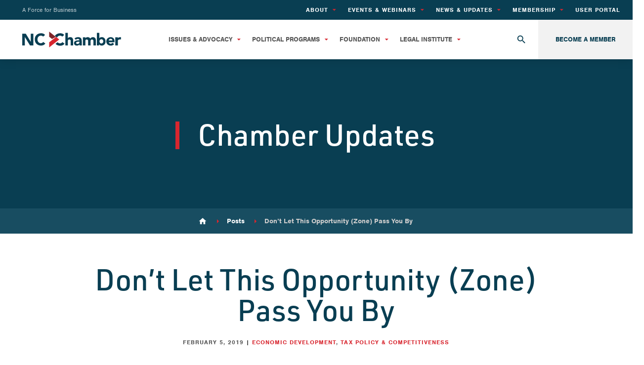

--- FILE ---
content_type: text/html; charset=UTF-8
request_url: https://ncchamber.com/2019/02/05/opportunity-zones/
body_size: 15820
content:
<!DOCTYPE html>
<html lang="en">
<head>
<meta charset="UTF-8">
<meta name="viewport" content="width=device-width, initial-scale=1.0">
<meta name='robots' content='index, follow, max-image-preview:large, max-snippet:-1, max-video-preview:-1' />
	<style>img:is([sizes="auto" i], [sizes^="auto," i]) { contain-intrinsic-size: 3000px 1500px }</style>
	
	<!-- This site is optimized with the Yoast SEO plugin v26.7 - https://yoast.com/wordpress/plugins/seo/ -->
	<title>Don&#039;t Let This Opportunity (Zone) Pass You By - NC Chamber</title>
	<meta name="description" content="Using a relatively new investment approach, Qualified Opportunity Zones, businesses can help transform low-income and underserved communities in NC." />
	<link rel="canonical" href="https://ncchamber.com/2019/02/05/opportunity-zones/" />
	<meta property="og:locale" content="en_US" />
	<meta property="og:type" content="article" />
	<meta property="og:title" content="Don&#039;t Let This Opportunity (Zone) Pass You By - NC Chamber" />
	<meta property="og:description" content="Using a relatively new investment approach, Qualified Opportunity Zones, businesses can help transform low-income and underserved communities in NC." />
	<meta property="og:url" content="https://ncchamber.com/2019/02/05/opportunity-zones/" />
	<meta property="og:site_name" content="NC Chamber" />
	<meta property="article:published_time" content="2019-02-05T15:05:48+00:00" />
	<meta property="article:modified_time" content="2019-03-14T14:32:06+00:00" />
	<meta name="author" content="Kate Payne" />
	<meta name="twitter:card" content="summary_large_image" />
	<meta name="twitter:label1" content="Written by" />
	<meta name="twitter:data1" content="Kate Payne" />
	<meta name="twitter:label2" content="Est. reading time" />
	<meta name="twitter:data2" content="1 minute" />
	<script type="application/ld+json" class="yoast-schema-graph">{"@context":"https://schema.org","@graph":[{"@type":"Article","@id":"https://ncchamber.com/2019/02/05/opportunity-zones/#article","isPartOf":{"@id":"https://ncchamber.com/2019/02/05/opportunity-zones/"},"author":{"name":"Kate Payne","@id":"https://ncchamber.com/#/schema/person/1f14cafb1d8482603e5439f65622ca4f"},"headline":"Don&#8217;t Let This Opportunity (Zone) Pass You By","datePublished":"2019-02-05T15:05:48+00:00","dateModified":"2019-03-14T14:32:06+00:00","mainEntityOfPage":{"@id":"https://ncchamber.com/2019/02/05/opportunity-zones/"},"wordCount":279,"publisher":{"@id":"https://ncchamber.com/#organization"},"articleSection":["Chamber Updates"],"inLanguage":"en-US"},{"@type":"WebPage","@id":"https://ncchamber.com/2019/02/05/opportunity-zones/","url":"https://ncchamber.com/2019/02/05/opportunity-zones/","name":"Don't Let This Opportunity (Zone) Pass You By - NC Chamber","isPartOf":{"@id":"https://ncchamber.com/#website"},"datePublished":"2019-02-05T15:05:48+00:00","dateModified":"2019-03-14T14:32:06+00:00","description":"Using a relatively new investment approach, Qualified Opportunity Zones, businesses can help transform low-income and underserved communities in NC.","breadcrumb":{"@id":"https://ncchamber.com/2019/02/05/opportunity-zones/#breadcrumb"},"inLanguage":"en-US","potentialAction":[{"@type":"ReadAction","target":["https://ncchamber.com/2019/02/05/opportunity-zones/"]}]},{"@type":"BreadcrumbList","@id":"https://ncchamber.com/2019/02/05/opportunity-zones/#breadcrumb","itemListElement":[{"@type":"ListItem","position":1,"name":"Home","item":"https://ncchamber.com/"},{"@type":"ListItem","position":2,"name":"Don&#8217;t Let This Opportunity (Zone) Pass You By"}]},{"@type":"WebSite","@id":"https://ncchamber.com/#website","url":"https://ncchamber.com/","name":"NC Chamber","description":"A Force for Business","publisher":{"@id":"https://ncchamber.com/#organization"},"potentialAction":[{"@type":"SearchAction","target":{"@type":"EntryPoint","urlTemplate":"https://ncchamber.com/?s={search_term_string}"},"query-input":{"@type":"PropertyValueSpecification","valueRequired":true,"valueName":"search_term_string"}}],"inLanguage":"en-US"},{"@type":"Organization","@id":"https://ncchamber.com/#organization","name":"NC Chamber","url":"https://ncchamber.com/","logo":{"@type":"ImageObject","inLanguage":"en-US","@id":"https://ncchamber.com/#/schema/logo/image/","url":"https://ncchamber.com/wp-content/uploads/nc-chamber-logo.svg","contentUrl":"https://ncchamber.com/wp-content/uploads/nc-chamber-logo.svg","caption":"NC Chamber"},"image":{"@id":"https://ncchamber.com/#/schema/logo/image/"}},{"@type":"Person","@id":"https://ncchamber.com/#/schema/person/1f14cafb1d8482603e5439f65622ca4f","name":"Kate Payne","image":{"@type":"ImageObject","inLanguage":"en-US","@id":"https://ncchamber.com/#/schema/person/image/","url":"https://secure.gravatar.com/avatar/5eed72c677d73f8ff44d5eac39ad9b633ef72b8f2d3b0d9955f46151c239cfdc?s=96&d=mm&r=g","contentUrl":"https://secure.gravatar.com/avatar/5eed72c677d73f8ff44d5eac39ad9b633ef72b8f2d3b0d9955f46151c239cfdc?s=96&d=mm&r=g","caption":"Kate Payne"},"url":"https://ncchamber.com/author/kate/"}]}</script>
	<!-- / Yoast SEO plugin. -->


<link rel='dns-prefetch' href='//fonts.googleapis.com' />
<link rel="stylesheet"href="https://ncchamber.com/wp-includes/css/dist/block-library/style.min.css" media="all">
<style id='classic-theme-styles-inline-css' type='text/css'>
/*! This file is auto-generated */
.wp-block-button__link{color:#fff;background-color:#32373c;border-radius:9999px;box-shadow:none;text-decoration:none;padding:calc(.667em + 2px) calc(1.333em + 2px);font-size:1.125em}.wp-block-file__button{background:#32373c;color:#fff;text-decoration:none}
</style>
<link rel="stylesheet"href="https://ncchamber.com/wp-content/plugins/pdfjs-viewer-shortcode/inc/../blocks/build/style-index.css" media="all">
<style id='global-styles-inline-css' type='text/css'>
:root{--wp--preset--aspect-ratio--square: 1;--wp--preset--aspect-ratio--4-3: 4/3;--wp--preset--aspect-ratio--3-4: 3/4;--wp--preset--aspect-ratio--3-2: 3/2;--wp--preset--aspect-ratio--2-3: 2/3;--wp--preset--aspect-ratio--16-9: 16/9;--wp--preset--aspect-ratio--9-16: 9/16;--wp--preset--color--black: #000000;--wp--preset--color--cyan-bluish-gray: #abb8c3;--wp--preset--color--white: #ffffff;--wp--preset--color--pale-pink: #f78da7;--wp--preset--color--vivid-red: #cf2e2e;--wp--preset--color--luminous-vivid-orange: #ff6900;--wp--preset--color--luminous-vivid-amber: #fcb900;--wp--preset--color--light-green-cyan: #7bdcb5;--wp--preset--color--vivid-green-cyan: #00d084;--wp--preset--color--pale-cyan-blue: #8ed1fc;--wp--preset--color--vivid-cyan-blue: #0693e3;--wp--preset--color--vivid-purple: #9b51e0;--wp--preset--gradient--vivid-cyan-blue-to-vivid-purple: linear-gradient(135deg,rgba(6,147,227,1) 0%,rgb(155,81,224) 100%);--wp--preset--gradient--light-green-cyan-to-vivid-green-cyan: linear-gradient(135deg,rgb(122,220,180) 0%,rgb(0,208,130) 100%);--wp--preset--gradient--luminous-vivid-amber-to-luminous-vivid-orange: linear-gradient(135deg,rgba(252,185,0,1) 0%,rgba(255,105,0,1) 100%);--wp--preset--gradient--luminous-vivid-orange-to-vivid-red: linear-gradient(135deg,rgba(255,105,0,1) 0%,rgb(207,46,46) 100%);--wp--preset--gradient--very-light-gray-to-cyan-bluish-gray: linear-gradient(135deg,rgb(238,238,238) 0%,rgb(169,184,195) 100%);--wp--preset--gradient--cool-to-warm-spectrum: linear-gradient(135deg,rgb(74,234,220) 0%,rgb(151,120,209) 20%,rgb(207,42,186) 40%,rgb(238,44,130) 60%,rgb(251,105,98) 80%,rgb(254,248,76) 100%);--wp--preset--gradient--blush-light-purple: linear-gradient(135deg,rgb(255,206,236) 0%,rgb(152,150,240) 100%);--wp--preset--gradient--blush-bordeaux: linear-gradient(135deg,rgb(254,205,165) 0%,rgb(254,45,45) 50%,rgb(107,0,62) 100%);--wp--preset--gradient--luminous-dusk: linear-gradient(135deg,rgb(255,203,112) 0%,rgb(199,81,192) 50%,rgb(65,88,208) 100%);--wp--preset--gradient--pale-ocean: linear-gradient(135deg,rgb(255,245,203) 0%,rgb(182,227,212) 50%,rgb(51,167,181) 100%);--wp--preset--gradient--electric-grass: linear-gradient(135deg,rgb(202,248,128) 0%,rgb(113,206,126) 100%);--wp--preset--gradient--midnight: linear-gradient(135deg,rgb(2,3,129) 0%,rgb(40,116,252) 100%);--wp--preset--font-size--small: 13px;--wp--preset--font-size--medium: 20px;--wp--preset--font-size--large: 36px;--wp--preset--font-size--x-large: 42px;--wp--preset--spacing--20: 0.44rem;--wp--preset--spacing--30: 0.67rem;--wp--preset--spacing--40: 1rem;--wp--preset--spacing--50: 1.5rem;--wp--preset--spacing--60: 2.25rem;--wp--preset--spacing--70: 3.38rem;--wp--preset--spacing--80: 5.06rem;--wp--preset--shadow--natural: 6px 6px 9px rgba(0, 0, 0, 0.2);--wp--preset--shadow--deep: 12px 12px 50px rgba(0, 0, 0, 0.4);--wp--preset--shadow--sharp: 6px 6px 0px rgba(0, 0, 0, 0.2);--wp--preset--shadow--outlined: 6px 6px 0px -3px rgba(255, 255, 255, 1), 6px 6px rgba(0, 0, 0, 1);--wp--preset--shadow--crisp: 6px 6px 0px rgba(0, 0, 0, 1);}:where(.is-layout-flex){gap: 0.5em;}:where(.is-layout-grid){gap: 0.5em;}body .is-layout-flex{display: flex;}.is-layout-flex{flex-wrap: wrap;align-items: center;}.is-layout-flex > :is(*, div){margin: 0;}body .is-layout-grid{display: grid;}.is-layout-grid > :is(*, div){margin: 0;}:where(.wp-block-columns.is-layout-flex){gap: 2em;}:where(.wp-block-columns.is-layout-grid){gap: 2em;}:where(.wp-block-post-template.is-layout-flex){gap: 1.25em;}:where(.wp-block-post-template.is-layout-grid){gap: 1.25em;}.has-black-color{color: var(--wp--preset--color--black) !important;}.has-cyan-bluish-gray-color{color: var(--wp--preset--color--cyan-bluish-gray) !important;}.has-white-color{color: var(--wp--preset--color--white) !important;}.has-pale-pink-color{color: var(--wp--preset--color--pale-pink) !important;}.has-vivid-red-color{color: var(--wp--preset--color--vivid-red) !important;}.has-luminous-vivid-orange-color{color: var(--wp--preset--color--luminous-vivid-orange) !important;}.has-luminous-vivid-amber-color{color: var(--wp--preset--color--luminous-vivid-amber) !important;}.has-light-green-cyan-color{color: var(--wp--preset--color--light-green-cyan) !important;}.has-vivid-green-cyan-color{color: var(--wp--preset--color--vivid-green-cyan) !important;}.has-pale-cyan-blue-color{color: var(--wp--preset--color--pale-cyan-blue) !important;}.has-vivid-cyan-blue-color{color: var(--wp--preset--color--vivid-cyan-blue) !important;}.has-vivid-purple-color{color: var(--wp--preset--color--vivid-purple) !important;}.has-black-background-color{background-color: var(--wp--preset--color--black) !important;}.has-cyan-bluish-gray-background-color{background-color: var(--wp--preset--color--cyan-bluish-gray) !important;}.has-white-background-color{background-color: var(--wp--preset--color--white) !important;}.has-pale-pink-background-color{background-color: var(--wp--preset--color--pale-pink) !important;}.has-vivid-red-background-color{background-color: var(--wp--preset--color--vivid-red) !important;}.has-luminous-vivid-orange-background-color{background-color: var(--wp--preset--color--luminous-vivid-orange) !important;}.has-luminous-vivid-amber-background-color{background-color: var(--wp--preset--color--luminous-vivid-amber) !important;}.has-light-green-cyan-background-color{background-color: var(--wp--preset--color--light-green-cyan) !important;}.has-vivid-green-cyan-background-color{background-color: var(--wp--preset--color--vivid-green-cyan) !important;}.has-pale-cyan-blue-background-color{background-color: var(--wp--preset--color--pale-cyan-blue) !important;}.has-vivid-cyan-blue-background-color{background-color: var(--wp--preset--color--vivid-cyan-blue) !important;}.has-vivid-purple-background-color{background-color: var(--wp--preset--color--vivid-purple) !important;}.has-black-border-color{border-color: var(--wp--preset--color--black) !important;}.has-cyan-bluish-gray-border-color{border-color: var(--wp--preset--color--cyan-bluish-gray) !important;}.has-white-border-color{border-color: var(--wp--preset--color--white) !important;}.has-pale-pink-border-color{border-color: var(--wp--preset--color--pale-pink) !important;}.has-vivid-red-border-color{border-color: var(--wp--preset--color--vivid-red) !important;}.has-luminous-vivid-orange-border-color{border-color: var(--wp--preset--color--luminous-vivid-orange) !important;}.has-luminous-vivid-amber-border-color{border-color: var(--wp--preset--color--luminous-vivid-amber) !important;}.has-light-green-cyan-border-color{border-color: var(--wp--preset--color--light-green-cyan) !important;}.has-vivid-green-cyan-border-color{border-color: var(--wp--preset--color--vivid-green-cyan) !important;}.has-pale-cyan-blue-border-color{border-color: var(--wp--preset--color--pale-cyan-blue) !important;}.has-vivid-cyan-blue-border-color{border-color: var(--wp--preset--color--vivid-cyan-blue) !important;}.has-vivid-purple-border-color{border-color: var(--wp--preset--color--vivid-purple) !important;}.has-vivid-cyan-blue-to-vivid-purple-gradient-background{background: var(--wp--preset--gradient--vivid-cyan-blue-to-vivid-purple) !important;}.has-light-green-cyan-to-vivid-green-cyan-gradient-background{background: var(--wp--preset--gradient--light-green-cyan-to-vivid-green-cyan) !important;}.has-luminous-vivid-amber-to-luminous-vivid-orange-gradient-background{background: var(--wp--preset--gradient--luminous-vivid-amber-to-luminous-vivid-orange) !important;}.has-luminous-vivid-orange-to-vivid-red-gradient-background{background: var(--wp--preset--gradient--luminous-vivid-orange-to-vivid-red) !important;}.has-very-light-gray-to-cyan-bluish-gray-gradient-background{background: var(--wp--preset--gradient--very-light-gray-to-cyan-bluish-gray) !important;}.has-cool-to-warm-spectrum-gradient-background{background: var(--wp--preset--gradient--cool-to-warm-spectrum) !important;}.has-blush-light-purple-gradient-background{background: var(--wp--preset--gradient--blush-light-purple) !important;}.has-blush-bordeaux-gradient-background{background: var(--wp--preset--gradient--blush-bordeaux) !important;}.has-luminous-dusk-gradient-background{background: var(--wp--preset--gradient--luminous-dusk) !important;}.has-pale-ocean-gradient-background{background: var(--wp--preset--gradient--pale-ocean) !important;}.has-electric-grass-gradient-background{background: var(--wp--preset--gradient--electric-grass) !important;}.has-midnight-gradient-background{background: var(--wp--preset--gradient--midnight) !important;}.has-small-font-size{font-size: var(--wp--preset--font-size--small) !important;}.has-medium-font-size{font-size: var(--wp--preset--font-size--medium) !important;}.has-large-font-size{font-size: var(--wp--preset--font-size--large) !important;}.has-x-large-font-size{font-size: var(--wp--preset--font-size--x-large) !important;}
:where(.wp-block-post-template.is-layout-flex){gap: 1.25em;}:where(.wp-block-post-template.is-layout-grid){gap: 1.25em;}
:where(.wp-block-columns.is-layout-flex){gap: 2em;}:where(.wp-block-columns.is-layout-grid){gap: 2em;}
:root :where(.wp-block-pullquote){font-size: 1.5em;line-height: 1.6;}
</style>
<link rel="stylesheet"href="https://ncchamber.com/wp-content/plugins/north_carolinahtmlmap/static/css/map.css" media="all">
<link rel="stylesheet"href="//fonts.googleapis.com/css?family=Barlow+Condensed%3A400" media="all">
<link rel="stylesheet"href="https://ncchamber.com/wp-content/plugins/usahtmlmap/static/css/map.css" media="all">
<link rel="stylesheet"href="//fonts.googleapis.com/css?family=Material+Icons" media="all">
<link rel="stylesheet"href="//use.typekit.net/iri7gcn.css" media="all">
<link rel="stylesheet"href="https://ncchamber.com/wp-content/themes/ncchamber/style.css?build=6a92dcee25d6350bf26a2f3cb96a8c0e" media="screen">
<link rel="stylesheet"href="https://ncchamber.com/wp-content/uploads/tablepress-custom.min.css" media="all">
<link rel="stylesheet"href="https://ncchamber.com/wp-content/plugins/search-by-algolia-instant-relevant-results/includes/../css/algolia-autocomplete.css" media="screen">
<script src="https://ncchamber.com/wp-content/plugins/svg-support/vendor/DOMPurify/DOMPurify.min.js" id="bodhi-dompurify-library-js"></script>
<script src="https://ncchamber.com/wp-includes/js/jquery/jquery.min.js" id="jquery-core-js"></script>
<script src="https://ncchamber.com/wp-includes/js/jquery/jquery-migrate.min.js" id="jquery-migrate-js"></script>
<script type="text/javascript" id="3d-flip-book-client-locale-loader-js-extra">
/* <![CDATA[ */
var FB3D_CLIENT_LOCALE = {"ajaxurl":"https:\/\/ncchamber.com\/wp-admin\/admin-ajax.php","dictionary":{"Table of contents":"Table of contents","Close":"Close","Bookmarks":"Bookmarks","Thumbnails":"Thumbnails","Search":"Search","Share":"Share","Facebook":"Facebook","Twitter":"Twitter","Email":"Email","Play":"Play","Previous page":"Previous page","Next page":"Next page","Zoom in":"Zoom in","Zoom out":"Zoom out","Fit view":"Fit view","Auto play":"Auto play","Full screen":"Full screen","More":"More","Smart pan":"Smart pan","Single page":"Single page","Sounds":"Sounds","Stats":"Stats","Print":"Print","Download":"Download","Goto first page":"Goto first page","Goto last page":"Goto last page"},"images":"https:\/\/ncchamber.com\/wp-content\/plugins\/interactive-3d-flipbook-powered-physics-engine\/assets\/images\/","jsData":{"urls":[],"posts":{"ids_mis":[],"ids":[]},"pages":[],"firstPages":[],"bookCtrlProps":[],"bookTemplates":[]},"key":"3d-flip-book","pdfJS":{"pdfJsLib":"https:\/\/ncchamber.com\/wp-content\/plugins\/interactive-3d-flipbook-powered-physics-engine\/assets\/js\/pdf.min.js?ver=4.3.136","pdfJsWorker":"https:\/\/ncchamber.com\/wp-content\/plugins\/interactive-3d-flipbook-powered-physics-engine\/assets\/js\/pdf.worker.js?ver=4.3.136","stablePdfJsLib":"https:\/\/ncchamber.com\/wp-content\/plugins\/interactive-3d-flipbook-powered-physics-engine\/assets\/js\/stable\/pdf.min.js?ver=2.5.207","stablePdfJsWorker":"https:\/\/ncchamber.com\/wp-content\/plugins\/interactive-3d-flipbook-powered-physics-engine\/assets\/js\/stable\/pdf.worker.js?ver=2.5.207","pdfJsCMapUrl":"https:\/\/ncchamber.com\/wp-content\/plugins\/interactive-3d-flipbook-powered-physics-engine\/assets\/cmaps\/"},"cacheurl":"https:\/\/ncchamber.com\/wp-content\/uploads\/3d-flip-book\/cache\/","pluginsurl":"https:\/\/ncchamber.com\/wp-content\/plugins\/","pluginurl":"https:\/\/ncchamber.com\/wp-content\/plugins\/interactive-3d-flipbook-powered-physics-engine\/","thumbnailSize":{"width":"150","height":"150"},"version":"1.16.17"};
/* ]]> */
</script>
<script src="https://ncchamber.com/wp-content/plugins/interactive-3d-flipbook-powered-physics-engine/assets/js/client-locale-loader.js" id="3d-flip-book-client-locale-loader-js" async="async" data-wp-strategy="async"></script>
<script type="text/javascript" id="bodhi_svg_inline-js-extra">
/* <![CDATA[ */
var svgSettings = {"skipNested":""};
/* ]]> */
</script>
<script src="https://ncchamber.com/wp-content/plugins/svg-support/js/min/svgs-inline-min.js" id="bodhi_svg_inline-js"></script>
<script id="bodhi_svg_inline-js-after">
/* <![CDATA[ */
cssTarget={"Bodhi":"img.style-svg","ForceInlineSVG":"style-svg"};ForceInlineSVGActive="false";frontSanitizationEnabled="on";
/* ]]> */
</script>
<script src="https://ncchamber.com/wp-content/plugins/north_carolinahtmlmap/static/js/jquery.nicescroll.js" id="north_carolina-html5-map-nicescroll-js"></script>
<script src="https://ncchamber.com/wp-content/plugins/usahtmlmap/static/js/jquery.nicescroll.js" id="usa-html5-map-nicescroll-js"></script>
<script src="//use.fontawesome.com/releases/v6.5.1/js/all.js" id="fontawesome-js"></script>
<script src="https://ncchamber.com/wp-content/themes/ncchamber/vendor.js?build=bfc15a2e2f7a59f74e16db86c2081c27" id="vendor-js"></script>
<script src="https://ncchamber.com/wp-includes/js/underscore.min.js" id="underscore-js"></script>
<script type="text/javascript" id="wp-util-js-extra">
/* <![CDATA[ */
var _wpUtilSettings = {"ajax":{"url":"\/wp-admin\/admin-ajax.php"}};
/* ]]> */
</script>
<script src="https://ncchamber.com/wp-includes/js/wp-util.min.js" id="wp-util-js"></script>
<script src="https://ncchamber.com/wp-content/plugins/search-by-algolia-instant-relevant-results/includes/../js/algoliasearch/algoliasearch.jquery.min.js" id="algolia-search-js"></script>
<script src="https://ncchamber.com/wp-content/plugins/search-by-algolia-instant-relevant-results/includes/../js/autocomplete.js/autocomplete.min.js" id="algolia-autocomplete-js"></script>
<script src="https://ncchamber.com/wp-content/plugins/search-by-algolia-instant-relevant-results/includes/../js/autocomplete-noconflict.js" id="algolia-autocomplete-noconflict-js"></script>
<link rel="https://api.w.org/" href="https://ncchamber.com/wp-json/" /><link rel="alternate" title="JSON" type="application/json" href="https://ncchamber.com/wp-json/wp/v2/posts/11952" /><link rel="alternate" title="oEmbed (JSON)" type="application/json+oembed" href="https://ncchamber.com/wp-json/oembed/1.0/embed?url=https%3A%2F%2Fncchamber.com%2F2019%2F02%2F05%2Fopportunity-zones%2F" />
<link rel="alternate" title="oEmbed (XML)" type="text/xml+oembed" href="https://ncchamber.com/wp-json/oembed/1.0/embed?url=https%3A%2F%2Fncchamber.com%2F2019%2F02%2F05%2Fopportunity-zones%2F&#038;format=xml" />
<!-- Stream WordPress user activity plugin v4.1.1 -->
<!-- Google Tag Manager -->
<script>(function(w,d,s,l,i){w[l]=w[l]||[];w[l].push({'gtm.start':
new Date().getTime(),event:'gtm.js'});var f=d.getElementsByTagName(s)[0],
j=d.createElement(s),dl=l!='dataLayer'?'&l='+l:'';j.async=true;j.src=
'https://www.googletagmanager.com/gtm.js?id='+i+dl;f.parentNode.insertBefore(j,f);
})(window,document,'script','dataLayer','GTM-NGLKNN9');</script>
<!-- End Google Tag Manager -->
<script type="text/javascript">var algolia = {"debug":false,"application_id":"AD9RSGGXXU","search_api_key":"7eb6c0f6f9c52e337f22f41efbe4372f","powered_by_enabled":false,"query":"","autocomplete":{"sources":[{"index_id":"searchable_posts","index_name":"prod_nc_searchable_posts","label":"All posts","admin_name":"All posts","position":10,"max_suggestions":5,"tmpl_suggestion":"autocomplete-post-suggestion","enabled":true}],"input_selector":"input[name='s']:not('.no-autocomplete')"},"indices":{"searchable_posts":{"name":"prod_nc_searchable_posts","id":"searchable_posts","enabled":true,"replicas":[]}}};</script><link rel="icon" href="https://ncchamber.com/wp-content/uploads/cropped-favicon-32x32.png" sizes="32x32" />
<link rel="icon" href="https://ncchamber.com/wp-content/uploads/cropped-favicon-192x192.png" sizes="192x192" />
<link rel="apple-touch-icon" href="https://ncchamber.com/wp-content/uploads/cropped-favicon-180x180.png" />
<meta name="msapplication-TileImage" content="https://ncchamber.com/wp-content/uploads/cropped-favicon-270x270.png" />
		<style type="text/css" id="wp-custom-css">
			#header>div>span img {
	height: auto; 
}		</style>
		<script type="text/html" id="tmpl-autocomplete-header">
  <div class="autocomplete-header">
	<div class="autocomplete-header-title">{{{ data.label }}}</div>
	<div class="clear"></div>
  </div>
</script>

<script type="text/html" id="tmpl-autocomplete-post-suggestion">
  <a class="suggestion-link" href="{{ data.permalink }}" title="{{ data.post_title }}">
	<# if ( data.images.thumbnail ) { #>
	  <img class="suggestion-post-thumbnail" src="{{ data.images.thumbnail.url }}" alt="{{ data.post_title }}">
	  <# } #>
		<div class="suggestion-post-attributes">
		  <span class="suggestion-post-title">{{{ data._highlightResult.post_title.value }}}</span>
		  <# if ( data._snippetResult['content'] ) { #>
			<span class="suggestion-post-content">{{{ data._snippetResult['content'].value }}}</span>
			<# } #>
		</div>
  </a>
</script>

<script type="text/html" id="tmpl-autocomplete-term-suggestion">
  <a class="suggestion-link" href="{{ data.permalink }}" title="{{ data.name }}">
	<svg viewBox="0 0 21 21" width="21" height="21">
	  <svg width="21" height="21" viewBox="0 0 21 21">
		<path
			d="M4.662 8.72l-1.23 1.23c-.682.682-.68 1.792.004 2.477l5.135 5.135c.7.693 1.8.688 2.48.005l1.23-1.23 5.35-5.346c.31-.31.54-.92.51-1.36l-.32-4.29c-.09-1.09-1.05-2.06-2.15-2.14l-4.3-.33c-.43-.03-1.05.2-1.36.51l-.79.8-2.27 2.28-2.28 2.27zm9.826-.98c.69 0 1.25-.56 1.25-1.25s-.56-1.25-1.25-1.25-1.25.56-1.25 1.25.56 1.25 1.25 1.25z"
			fill-rule="evenodd"></path>
	  </svg>
	</svg>
	<span class="suggestion-post-title">{{{ data._highlightResult.name.value }}}</span>
  </a>
</script>

<script type="text/html" id="tmpl-autocomplete-user-suggestion">
  <a class="suggestion-link user-suggestion-link" href="{{ data.posts_url }}" title="{{ data.display_name }}">
	<# if ( data.avatar_url ) { #>
	  <img class="suggestion-user-thumbnail" src="{{ data.avatar_url }}" alt="{{ data.display_name }}">
	  <# } #>

		<span class="suggestion-post-title">{{{ data._highlightResult.display_name.value }}}</span>
  </a>
</script>

<script type="text/html" id="tmpl-autocomplete-footer">
  <div class="autocomplete-footer">
	<div class="autocomplete-footer-branding">
	  <a href="#" class="algolia-powered-by-link" title="Algolia">
		<svg width="130" viewBox="0 0 130 18" xmlns="http://www.w3.org/2000/svg">
		  <title>Search by Algolia</title>
		  <defs>
			<linearGradient x1="-36.868%" y1="134.936%" x2="129.432%" y2="-27.7%" id="a">
			  <stop stop-color="#00AEFF" offset="0%"/>
			  <stop stop-color="#3369E7" offset="100%"/>
			</linearGradient>
		  </defs>
		  <g fill="none" fill-rule="evenodd">
			<path
				d="M59.399.022h13.299a2.372 2.372 0 0 1 2.377 2.364V15.62a2.372 2.372 0 0 1-2.377 2.364H59.399a2.372 2.372 0 0 1-2.377-2.364V2.381A2.368 2.368 0 0 1 59.399.022z"
				fill="url(#a)"/>
			<path
				d="M66.257 4.56c-2.815 0-5.1 2.272-5.1 5.078 0 2.806 2.284 5.072 5.1 5.072 2.815 0 5.1-2.272 5.1-5.078 0-2.806-2.279-5.072-5.1-5.072zm0 8.652c-1.983 0-3.593-1.602-3.593-3.574 0-1.972 1.61-3.574 3.593-3.574 1.983 0 3.593 1.602 3.593 3.574a3.582 3.582 0 0 1-3.593 3.574zm0-6.418v2.664c0 .076.082.131.153.093l2.377-1.226c.055-.027.071-.093.044-.147a2.96 2.96 0 0 0-2.465-1.487c-.055 0-.11.044-.11.104l.001-.001zm-3.33-1.956l-.312-.311a.783.783 0 0 0-1.106 0l-.372.37a.773.773 0 0 0 0 1.101l.307.305c.049.049.121.038.164-.011.181-.245.378-.479.597-.697.225-.223.455-.42.707-.599.055-.033.06-.109.016-.158h-.001zm5.001-.806v-.616a.781.781 0 0 0-.783-.779h-1.824a.78.78 0 0 0-.783.779v.632c0 .071.066.12.137.104a5.736 5.736 0 0 1 1.588-.223c.52 0 1.035.071 1.534.207a.106.106 0 0 0 .131-.104z"
				fill="#FFF"/>
			<path
				d="M102.162 13.762c0 1.455-.372 2.517-1.123 3.193-.75.676-1.895 1.013-3.44 1.013-.564 0-1.736-.109-2.673-.316l.345-1.689c.783.163 1.819.207 2.361.207.86 0 1.473-.174 1.84-.523.367-.349.548-.866.548-1.553v-.349a6.374 6.374 0 0 1-.838.316 4.151 4.151 0 0 1-1.194.158 4.515 4.515 0 0 1-1.616-.278 3.385 3.385 0 0 1-1.254-.817 3.744 3.744 0 0 1-.811-1.351c-.192-.539-.29-1.504-.29-2.212 0-.665.104-1.498.307-2.054a3.925 3.925 0 0 1 .904-1.433 4.124 4.124 0 0 1 1.441-.926 5.31 5.31 0 0 1 1.945-.365c.696 0 1.337.087 1.961.191a15.86 15.86 0 0 1 1.588.332v8.456h-.001zm-5.954-4.206c0 .893.197 1.885.592 2.299.394.414.904.621 1.528.621.34 0 .663-.049.964-.142a2.75 2.75 0 0 0 .734-.332v-5.29a8.531 8.531 0 0 0-1.413-.18c-.778-.022-1.369.294-1.786.801-.411.507-.619 1.395-.619 2.223zm16.12 0c0 .719-.104 1.264-.318 1.858a4.389 4.389 0 0 1-.904 1.52c-.389.42-.854.746-1.402.975-.548.229-1.391.36-1.813.36-.422-.005-1.26-.125-1.802-.36a4.088 4.088 0 0 1-1.397-.975 4.486 4.486 0 0 1-.909-1.52 5.037 5.037 0 0 1-.329-1.858c0-.719.099-1.411.318-1.999.219-.588.526-1.09.92-1.509.394-.42.865-.741 1.402-.97a4.547 4.547 0 0 1 1.786-.338 4.69 4.69 0 0 1 1.791.338c.548.229 1.019.55 1.402.97.389.42.69.921.909 1.509.23.588.345 1.28.345 1.999h.001zm-2.191.005c0-.921-.203-1.689-.597-2.223-.394-.539-.948-.806-1.654-.806-.707 0-1.26.267-1.654.806-.394.539-.586 1.302-.586 2.223 0 .932.197 1.558.592 2.098.394.545.948.812 1.654.812.707 0 1.26-.272 1.654-.812.394-.545.592-1.166.592-2.098h-.001zm6.962 4.707c-3.511.016-3.511-2.822-3.511-3.274L113.583.926l2.142-.338v10.003c0 .256 0 1.88 1.375 1.885v1.792h-.001zm3.774 0h-2.153V5.072l2.153-.338v9.534zm-1.079-10.542c.718 0 1.304-.578 1.304-1.291 0-.714-.581-1.291-1.304-1.291-.723 0-1.304.578-1.304 1.291 0 .714.586 1.291 1.304 1.291zm6.431 1.013c.707 0 1.304.087 1.786.262.482.174.871.42 1.156.73.285.311.488.735.608 1.182.126.447.186.937.186 1.476v5.481a25.24 25.24 0 0 1-1.495.251c-.668.098-1.419.147-2.251.147a6.829 6.829 0 0 1-1.517-.158 3.213 3.213 0 0 1-1.178-.507 2.455 2.455 0 0 1-.761-.904c-.181-.37-.274-.893-.274-1.438 0-.523.104-.855.307-1.215.208-.36.487-.654.838-.883a3.609 3.609 0 0 1 1.227-.49 7.073 7.073 0 0 1 2.202-.103c.263.027.537.076.833.147v-.349c0-.245-.027-.479-.088-.697a1.486 1.486 0 0 0-.307-.583c-.148-.169-.34-.3-.581-.392a2.536 2.536 0 0 0-.915-.163c-.493 0-.942.06-1.353.131-.411.071-.75.153-1.008.245l-.257-1.749c.268-.093.668-.185 1.183-.278a9.335 9.335 0 0 1 1.66-.142l-.001-.001zm.181 7.731c.657 0 1.145-.038 1.484-.104v-2.168a5.097 5.097 0 0 0-1.978-.104c-.241.033-.46.098-.652.191a1.167 1.167 0 0 0-.466.392c-.121.169-.175.267-.175.523 0 .501.175.79.493.981.323.196.75.289 1.293.289h.001zM84.109 4.794c.707 0 1.304.087 1.786.262.482.174.871.42 1.156.73.29.316.487.735.608 1.182.126.447.186.937.186 1.476v5.481a25.24 25.24 0 0 1-1.495.251c-.668.098-1.419.147-2.251.147a6.829 6.829 0 0 1-1.517-.158 3.213 3.213 0 0 1-1.178-.507 2.455 2.455 0 0 1-.761-.904c-.181-.37-.274-.893-.274-1.438 0-.523.104-.855.307-1.215.208-.36.487-.654.838-.883a3.609 3.609 0 0 1 1.227-.49 7.073 7.073 0 0 1 2.202-.103c.257.027.537.076.833.147v-.349c0-.245-.027-.479-.088-.697a1.486 1.486 0 0 0-.307-.583c-.148-.169-.34-.3-.581-.392a2.536 2.536 0 0 0-.915-.163c-.493 0-.942.06-1.353.131-.411.071-.75.153-1.008.245l-.257-1.749c.268-.093.668-.185 1.183-.278a8.89 8.89 0 0 1 1.66-.142l-.001-.001zm.186 7.736c.657 0 1.145-.038 1.484-.104v-2.168a5.097 5.097 0 0 0-1.978-.104c-.241.033-.46.098-.652.191a1.167 1.167 0 0 0-.466.392c-.121.169-.175.267-.175.523 0 .501.175.79.493.981.318.191.75.289 1.293.289h.001zm8.682 1.738c-3.511.016-3.511-2.822-3.511-3.274L89.461.926l2.142-.338v10.003c0 .256 0 1.88 1.375 1.885v1.792h-.001z"
				fill="#182359"/>
			<path
				d="M5.027 11.025c0 .698-.252 1.246-.757 1.644-.505.397-1.201.596-2.089.596-.888 0-1.615-.138-2.181-.414v-1.214c.358.168.739.301 1.141.397.403.097.778.145 1.125.145.508 0 .884-.097 1.125-.29a.945.945 0 0 0 .363-.779.978.978 0 0 0-.333-.747c-.222-.204-.68-.446-1.375-.725-.716-.29-1.221-.621-1.515-.994-.294-.372-.44-.82-.44-1.343 0-.655.233-1.171.698-1.547.466-.376 1.09-.564 1.875-.564.752 0 1.5.165 2.245.494l-.408 1.047c-.698-.294-1.321-.44-1.869-.44-.415 0-.73.09-.945.271a.89.89 0 0 0-.322.717c0 .204.043.379.129.524.086.145.227.282.424.411.197.129.551.299 1.063.51.577.24.999.464 1.268.671.269.208.466.442.591.704.125.261.188.569.188.924l-.001.002zm3.98 2.24c-.924 0-1.646-.269-2.167-.808-.521-.539-.782-1.281-.782-2.226 0-.97.242-1.733.725-2.288.483-.555 1.148-.833 1.993-.833.784 0 1.404.238 1.858.714.455.476.682 1.132.682 1.966v.682H7.357c.018.577.174 1.02.467 1.329.294.31.707.465 1.241.465.351 0 .678-.033.98-.099a5.1 5.1 0 0 0 .975-.33v1.026a3.865 3.865 0 0 1-.935.312 5.723 5.723 0 0 1-1.08.091l.002-.001zm-.231-5.199c-.401 0-.722.127-.964.381s-.386.625-.432 1.112h2.696c-.007-.491-.125-.862-.354-1.115-.229-.252-.544-.379-.945-.379l-.001.001zm7.692 5.092l-.252-.827h-.043c-.286.362-.575.608-.865.739-.29.131-.662.196-1.117.196-.584 0-1.039-.158-1.367-.473-.328-.315-.491-.761-.491-1.337 0-.612.227-1.074.682-1.386.455-.312 1.148-.482 2.079-.51l1.026-.032v-.317c0-.38-.089-.663-.266-.851-.177-.188-.452-.282-.824-.282-.304 0-.596.045-.876.134a6.68 6.68 0 0 0-.806.317l-.408-.902a4.414 4.414 0 0 1 1.058-.384 4.856 4.856 0 0 1 1.085-.132c.756 0 1.326.165 1.711.494.385.329.577.847.577 1.552v4.002h-.902l-.001-.001zm-1.88-.859c.458 0 .826-.128 1.104-.384.278-.256.416-.615.416-1.077v-.516l-.763.032c-.594.021-1.027.121-1.297.298s-.406.448-.406.814c0 .265.079.47.236.615.158.145.394.218.709.218h.001zm7.557-5.189c.254 0 .464.018.628.054l-.124 1.176a2.383 2.383 0 0 0-.559-.064c-.505 0-.914.165-1.227.494-.313.329-.47.757-.47 1.284v3.105h-1.262V7.218h.988l.167 1.047h.064c.197-.354.454-.636.771-.843a1.83 1.83 0 0 1 1.023-.312h.001zm4.125 6.155c-.899 0-1.582-.262-2.049-.787-.467-.525-.701-1.277-.701-2.259 0-.999.244-1.767.733-2.304.489-.537 1.195-.806 2.119-.806.627 0 1.191.116 1.692.349l-.381 1.015c-.534-.208-.974-.312-1.321-.312-1.028 0-1.542.682-1.542 2.046 0 .666.128 1.166.384 1.501.256.335.631.502 1.125.502a3.23 3.23 0 0 0 1.595-.419v1.101a2.53 2.53 0 0 1-.722.285 4.356 4.356 0 0 1-.932.086v.002zm8.277-.107h-1.268V9.506c0-.458-.092-.8-.277-1.026-.184-.226-.477-.338-.878-.338-.53 0-.919.158-1.168.475-.249.317-.373.848-.373 1.593v2.949h-1.262V4.801h1.262v2.122c0 .34-.021.704-.064 1.09h.081a1.76 1.76 0 0 1 .717-.666c.306-.158.663-.236 1.072-.236 1.439 0 2.159.725 2.159 2.175v3.873l-.001-.001zm7.649-6.048c.741 0 1.319.269 1.732.806.414.537.62 1.291.62 2.261 0 .974-.209 1.732-.628 2.275-.419.542-1.001.814-1.746.814-.752 0-1.336-.27-1.751-.811h-.086l-.231.704h-.945V4.801h1.262v1.987l-.021.655-.032.553h.054c.401-.591.992-.886 1.772-.886zm-.328 1.031c-.508 0-.875.149-1.098.448-.224.299-.339.799-.346 1.501v.086c0 .723.115 1.247.344 1.571.229.324.603.486 1.123.486.448 0 .787-.177 1.018-.532.231-.354.346-.867.346-1.536 0-1.35-.462-2.025-1.386-2.025l-.001.001zm3.244-.924h1.375l1.209 3.368c.183.48.304.931.365 1.354h.043c.032-.197.091-.436.177-.717.086-.281.541-1.616 1.364-4.004h1.364l-2.541 6.73c-.462 1.235-1.232 1.853-2.31 1.853-.279 0-.551-.03-.816-.091v-.999c.19.043.406.064.65.064.609 0 1.037-.353 1.284-1.058l.22-.559-2.385-5.941h.001z"
				fill="#1D3657"/>
		  </g>
		</svg>
	  </a>
	</div>
  </div>
</script>

<script type="text/html" id="tmpl-autocomplete-empty">
  <div class="autocomplete-empty">
	  No results matched your query 	<span class="empty-query">"{{ data.query }}"</span>
  </div>
</script>
<!-- Facebook Pixel Code -->

<script>
  !function(f,b,e,v,n,t,s){if(f.fbq)return;n=f.fbq=function(){n.callMethod?n.callMethod.apply(n,arguments):n.queue.push(arguments)};if(!f._fbq)f._fbq=n;n.push=n;n.loaded=!0;n.version='2.0';n.queue=[];t=b.createElement(e);t.async=!0;t.src=v;s=b.getElementsByTagName(e)[0];s.parentNode.insertBefore(t,s)}(window, document,'script','https://connect.facebook.net/en_US/fbevents.js');

  fbq('init', '286503672188264');
  fbq('track', 'PageView');
</script>

<noscript><img height="1" width="1" style="display:none" src="https://www.facebook.com/tr?id=286503672188264&ev=PageView&noscript=1"/></noscript>

<!-- End Facebook Pixel Code -->
<script>
  (function () {
    var zi = document.createElement('script');
    zi.type = 'text/javascript';
    zi.async = true;
    zi.referrerPolicy = 'unsafe-url';
    zi.src = 'https://ws.zoominfo.com/pixel/62a9fcac5c2d39008ef72fd2';
    var s = document.getElementsByTagName('script')[0];
    s.parentNode.insertBefore(zi, s);
  })();
</script>
<script>

  //-------------------------------------------------------

  var z_account = "C5E456F0-CC2F-4EC8-A866-1DB7DD703A8A";

  var z_collector = "ncchamber.informz.net";

  var z_cookieDomain = ".ncchamber.com";

  //-------------------------------------------------------

  (function (e, o, n, r, t, a, s) { e[t] || (e.GlobalSnowplowNamespace = e.GlobalSnowplowNamespace || [], e.GlobalSnowplowNamespace.push(t), e[t] = function () { (e[t].q = e[t].q || []).push(arguments) }, e[t].q = e[t].q || [], a = o.createElement(n), s = o.getElementsByTagName(n)[0], a.async = 1, a.src = r, s.parentNode.insertBefore(a, s)) }(window, document, "script", "https://"+z_collector+"/web_trk/sp.js", "informz_trk")), informz_trk("newTracker", "infz", z_collector + "/web_trk/collector/", { appId: z_account, cookieDomain: z_cookieDomain }), informz_trk("setUserIdFromLocation", "_zs"), informz_trk("enableActivityTracking", 30, 15); informz_trk("trackPageView", null);

</script></head>
<body class="color-theme-opportunity-zones">
	<a href="#main" class="d-none">Skip to Content</a>

	<!-- Google Tag Manager (noscript) -->
	<noscript><iframe src="https://www.googletagmanager.com/ns.html?id=GTM-NGLKNN9"
	height="0" width="0" style="display:none;visibility:hidden"></iframe></noscript>
	<!-- End Google Tag Manager (noscript) -->

	<input type="checkbox" id="nav-toggle" class="d-none">

	
	<header id="header">
		<div>
			<span itemscope itemtype="http://schema.org/Brand">
				<a href="https://ncchamber.com/" class="custom-logo-link" rel="home"><img width="1" height="1" src="https://ncchamber.com/wp-content/uploads/nc-chamber-logo.svg" class="custom-logo" alt="NC Chamber Logo" decoding="async" /></a>			</span>
			<nav class="d-none d-xl-block"><ul id="menu-primary-navigation" class=""><li class="parent nav-red"><a href="https://ncchamber.com/issues-advocacy/"><span>Issues &#038; Advocacy</span></a>
<ul class="sub-menu">
	<li><a href="https://ncchamber.com/legislative-agenda/"><span>2025 Legislative Agenda</span></a></li>
	<li class="nav-label"><a href="#"><span>Core Business Issues</span></a></li>
	<li><a href="https://ncchamber.com/issue/agriculture-agribusiness/"><span>Agriculture &amp; Agribusiness</span></a></li>
	<li><a href="https://ncchamber.com/child-care-coalition/"><span>Child Care Coalition</span></a></li>
	<li><a href="https://ncchamber.com/issue/education-workforce-development/"><span>Education &amp; Workforce Development</span></a></li>
	<li><a href="https://ncchamber.com/issue/energy/"><span>Energy</span></a></li>
	<li><a href="https://ncchamber.com/issue/environmental-regulatory-reform/"><span>Environmental &amp; Regulatory Reform</span></a></li>
	<li><a href="https://ncchamber.com/issue/health-care/"><span>Health Care</span></a></li>
	<li><a href="https://ncchamber.com/issue/infrastructure/"><span>Infrastructure</span></a></li>
	<li><a href="https://ncchamber.com/issue/labor-workplace/"><span>Labor &amp; Workplace</span></a></li>
	<li><a href="https://ncchamber.com/issue/manufacturing/"><span>Manufacturing</span></a></li>
	<li><a href="https://ncchamber.com/pfas/"><span>PFAS</span></a></li>
	<li><a href="https://ncchamber.com/leveraging-public-private-partnerships/"><span>Public-Private Partnerships</span></a></li>
	<li><a href="https://ncchamber.com/issue/tax-policy-competitiveness/"><span>Tax Policy &amp; Competitiveness</span></a></li>
	<li><a href="https://ncchamber.com/issue/tort-reform-legal-climate/"><span>Tort Reform &amp; Legal Climate</span></a></li>
</ul>
</li>
<li class="parent nav-purple"><a href="https://ncchamber.com/political-programs/"><span>Political Programs</span></a>
<ul class="sub-menu">
	<li><a href="https://ncchamber.com/2025/11/19/nc-chamber-releases-2025-how-they-voted-legislative-session-review/"><span>How They Voted Legislative Session Review</span></a></li>
	<li><a href="https://ncchamber.com/political-programs/quarterly-polling-club/"><span>Quarterly Polling Club</span></a></li>
	<li><a href="https://ncchamber.com/political-programs/voter-education/"><span>Voter Education</span></a></li>
	<li><a href="https://ncchamber.com/political-programs/pac/"><span>PAC</span></a></li>
</ul>
</li>
<li class="parent nav-blue"><a href="https://ncchamber.com/foundation/"><span>Foundation</span></a>
<ul class="sub-menu">
	<li><a href="https://ncchamber.com/foundation/overview/"><span>Overview</span></a></li>
	<li><a href="https://ncchamber.com/nc-leads/"><span>NC Leads</span></a></li>
	<li><a href="https://ncchamber.com/category/nc-chamber-foundation/foundation-forecast/"><span>Foundation Forecast</span></a></li>
	<li><a href="https://ncchamber.com/foundation/institute-for-workforce-competitiveness/"><span>Workforce Competitiveness</span></a></li>
	<li><a href="https://ncchamber.com/foundation/institute-for-workforce-competitiveness/nc-health-talent-alliance/"><span>NC Health Talent Alliance</span></a></li>
	<li><a href="https://ncchamber.com/foundation/k-12-talent-pipeline-toolkit/"><span>K-12 Talent Pipeline Toolkit</span></a></li>
	<li><a href="https://ncchamber.com/foundation/child-care/"><span>Child Care Research</span></a></li>
	<li><a href="https://ncchamber.com/foundation/nc-housing-analysis/"><span>Housing Supply Analysis and Economic Impact Report</span></a></li>
	<li><a href="https://ncchamber.com/foundation/energyvision/"><span>North Carolina’s Business-Driven Energy Vision</span></a></li>
	<li><a href="https://ncchamber.com/foundation/water-infrastructure-competitiveness-analysis/"><span>Water Infrastructure Competitiveness Analysis</span></a></li>
	<li><a href="https://ncchamber.com/foundation/north-carolina-vision-2030/"><span>North Carolina Vision 2030</span></a></li>
	<li><a href="https://ncchamber.com/foundation/foundation-board-members/"><span>Foundation Board Members</span></a></li>
</ul>
</li>
<li class="parent nav-orange"><a href="https://ncchamber.com/legal-institute/"><span>Legal Institute</span></a>
<ul class="sub-menu">
	<li><a href="https://ncchamber.com/legal-institute/clioverview/"><span>Overview</span></a></li>
	<li><a href="https://ncchamber.com/legal-institute/nc-legal-climate/"><span>NC’s Legal Climate</span></a></li>
	<li><a href="https://ncchamber.com/category/legal-institute-sidebar/"><span>Legal Institute Sidebar</span><i class="The Legal Institute Sidebar is a monthly e-newsletter produced by the NC Chamber Legal Institute (CLI) that takes a detailed look at important court cases and other legal matters impacting North Carolina’s business community. Covering topics that meet at the intersection of business and law, the typical Sidebar dives deep into a court case or cases attracting active engagement from the NC Chamber Legal Institute or otherwise presenting broad implications for job creators across our state."></i></a></li>
	<li><a href="https://ncchamber.com/legal-institute/case-history/"><span>Case History</span></a></li>
	<li><a href="https://ncchamber.com/legal-institute/benefits-of-engagement/"><span>Benefits of Engagement</span></a></li>
</ul>
</li>
</ul></nav>
			<div>
				<span class="nav-search"><i aria-hidden="true"></i><span class="d-none">Search</span></span>
				<a class="d-none d-xl-block" href="https://ncchamber.com/membership/why-join/" data-name="Become a Member"><span>Become a Member</span></a>				<label class="ham d-lg-block d-xl-none" for="nav-toggle">
					<span></span>
					<span></span>
					<span></span>
				</label>
			</div>
			<div class="search-wrapper">
	<form method="get" action="https://ncchamber.com" role="search">
    <label for="s" class="d-none">Search the NC Chamber</label>
		<input type="text" name="s" id="s" value="" placeholder="What are you looking for?">
	</form>
</div>		</div>

		<nav>
			<h5>A Force for Business</h5>			<ul id="menu-secondary-navigation" class=""><li class="parent"><a href="https://ncchamber.com/about/"><span>About</span></a>
<ul class="sub-menu">
	<li><a href="https://ncchamber.com/about/"><span>About Us</span></a></li>
	<li><a href="https://ncchamber.com/about/awards/"><span>Awards</span></a></li>
	<li><a href="https://ncchamber.com/international-trade/"><span>International Trade</span></a></li>
	<li><a href="https://ncchamber.com/no-1-for-business/"><span>No. 1 For Business</span></a></li>
	<li><a href="https://ncchamber.com/about/officers/"><span>Officers</span></a></li>
	<li><a href="https://ncchamber.com/about/staff/"><span>Staff</span></a></li>
	<li><a href="https://ncchamber.com/contact/"><span>Contact</span></a></li>
</ul>
</li>
<li class="parent"><a href="https://ncchamber.com/events-webinars/"><span>Events &#038; Webinars</span></a>
<ul class="sub-menu">
	<li><a href="https://ncchamber.com/events-webinars/events/"><span>Events</span></a></li>
	<li><a href="https://ncchamber.com/events-webinars/chamber-webinars/"><span>NC Chamber Webinars</span></a></li>
</ul>
</li>
<li class="parent"><a href="https://ncchamber.com/news-publications/"><span>News &#038; Updates</span></a>
<ul class="sub-menu">
	<li class="active"><a href="https://ncchamber.com/category/chamber-updates/"><span>Chamber Updates</span></a></li>
	<li><a href="https://ncchamber.com/category/chamber-updates/in-the-news/"><span>NC Chamber in the News</span></a></li>
	<li><a href="https://ncchamber.com/category/chamber-updates/nc-manufacturing-tour/"><span>NC Manufacturing Tour</span><i class="The NC Manufacturing Tour elevates the visibility of this vital industry, educates the public about its statewide impact, and introduces students to limitless potential of manufacturing careers."></i></a></li>
	<li><a href="https://ncchamber.com/category/behind-the-business/"><span>Behind the Business</span></a></li>
	<li><a href="https://ncchamber.com/news-publications/newsletters/"><span>Newsletters</span></a></li>
</ul>
</li>
<li class="parent"><a href="https://ncchamber.com/membership/"><span>Membership</span></a>
<ul class="sub-menu">
	<li><a href="https://ncchamber.com/membership/why-join-member-benefits/"><span>Why Join?</span></a></li>
	<li><a href="https://ncchamber.com/membership/current-members/"><span>Members: Cornerstone Level and Above</span></a></li>
	<li><a href="https://ncchamber.com/nc-manufacturing-council/"><span>NC Manufacturing Council</span></a></li>
	<li><a href="https://ncchamber.com/infrastructure-supply-chain-council/"><span>NC Infrastructure &amp; Supply Chain Council</span></a></li>
	<li><a href="https://ncchamber.com/membership/local-chambers/"><span>Local Chambers</span></a></li>
	<li><a href="https://ncchamber.com/membership/small-business-council/"><span>Small Business Council</span></a></li>
</ul>
</li>
<li><a href="https://portal.ncchamber.com/Login.aspx"><span>User Portal</span></a></li>
</ul>		</nav>
	</header>

	<main id="main">
		
<header class="page-header container-fluid small">
	<h1>Chamber Updates</h1></header>

<div class="breadcrumb"><ol class="list-unstyled"><li><a href="https://ncchamber.com"><i class="material-icons">home</i> <span class="d-none">Home</span></a></li> <li><a href="https://ncchamber.com">Posts</a></li><li>Don&#8217;t Let This Opportunity (Zone) Pass You By</li></ol></div><article class="container-fluid container-max container-padding container-page">

	<div class="row justify-content-sm-center">
		<header class="col-sm-10 text-center">
			<h1 class="entry-title">Don&#8217;t Let This Opportunity (Zone) Pass You By</h1>
			<div class="label mb-5">
				<time datetime="2019-02-05">February 5, 2019</time>
				 | <a href="https://ncchamber.com/issues_category/economic-development/">Economic Development</a>, <a href="https://ncchamber.com/issues_category/tax-policy-competitiveness/">Tax Policy &amp; Competitiveness</a>			</div>

			<img width="5184" height="3888" src="https://ncchamber.com/wp-content/uploads/architecture-building-city-439416.jpg" class="auto-size mb-4 mb-md-5" alt="" decoding="async" fetchpriority="high" srcset="https://ncchamber.com/wp-content/uploads/architecture-building-city-439416.jpg 5184w, https://ncchamber.com/wp-content/uploads/architecture-building-city-439416-300x225.jpg 300w, https://ncchamber.com/wp-content/uploads/architecture-building-city-439416-768x576.jpg 768w, https://ncchamber.com/wp-content/uploads/architecture-building-city-439416-1024x768.jpg 1024w" sizes="(max-width: 5184px) 100vw, 5184px" />					</header>

		<div class="col-sm-8 container-post body-copy">
			<p>Business and community go hand in hand here in North Carolina, with countless examples of business leaders solving problems and giving back to those around them. Today, we’re pleased to share another avenue for supporting our communities. Using a relatively new investment approach, Qualified Opportunity Zones, businesses can help transform low-income and underserved communities throughout North Carolina.</p>
<p>Opportunity Zones were established as part of the Tax Cuts and Jobs Act passed by the U.S. Congress in December 2017. As a new economic development and tax incentive program, Opportunity Zones identify low-income census tracts where tax incentives may draw long-term investment to help revitalize the area. In exchange for certain types of investment, investors receive a temporary capital gains deferral and other tax benefits. Our friends at the Federal Reserve Bank of Richmond have put together an excellent guide with more specifics that you can read <a href="https://www.richmondfed.org/press_room/our_news/2018/20181219_opportunity_zones_programs">here</a>.</p>
<p>Promoting Opportunity Zones and encouraging investment in urban, rural and distressed parts of the state is a top priority for the NC Chamber in 2019, so we’re excited to continue sharing news about how you can get involved. Here in North Carolina, there are 252 Opportunity Zones—at least one in every county. While many experts are still navigating through recently-released <a href="https://public.nccommerce.com/oz/#10192018">guidance</a> from the Treasury and IRS, there are already 40 Opportunity Zone funds established in North Carolina. If you’re interested in learning more about how you can take advantage of North Carolina’s Opportunity Zones, please reach out to our Director of Government Affairs, <a href="https://ncchamber.com/profile/debra-derr/">Debra Derr</a>.</p>
<p>Sincerely,</p>
<p>Gary J. Salamido<br />
Chief Operating Officer and Acting President<br />
NC Chamber</p>
<p style="text-align: center;"><a class="btn btn-plain d-block d-lg-inline-block" href="https://ncchamber.com/contact/?subject=Subscribe%20for%20Updates" target="_blank" rel="noopener">Subscribe for More Updates Like These</a></p>

			
					</div>
	</div>
</article></main>

<footer id="footer" class="container-fluid">
	<div class="row no-gutters">
		<div class="col-lg-4 footer-contact">
			<div>
				<a class="logo" href="https://ncchamber.com"><img src="https://ncchamber.com/wp-content/uploads/nc-chamber-logo-white.svg" alt="NC Chamber Logo"></a>
				<address><p>701 Corporate Center Drive<br />
Suite 275<br />
Raleigh, NC 27607</p>
</address>				<p><strong>Phone:</strong> (919) 836-1400</p>				
				<ul id="menu-social-navigation" class="social-nav"><li><a target="_blank" href="https://www.facebook.com/ncchamber"><span>Facebook</span><i class="fab fa-facebook-f"></i></a></li>
<li><a target="_blank" href="https://twitter.com/ncchamber"><span>Twitter</span><i class="fab fa-x-twitter"></i></a></li>
<li><a target="_blank" href="https://www.linkedin.com/company/ncchamber/"><span>LinkedIn</span><i class="fab fa-linkedin"></i></a></li>
<li><a target="_blank" href="https://www.youtube.com/user/NorthCarolinaChamber"><span>YouTube</span><i class="fab fa-youtube"></i></a></li>
<li><a target="_blank" href="https://www.instagram.com/nc_chamber"><span>Instagram</span><i class="fab fa-instagram"></i></a></li>
</ul>			</div>
		</div>
		<div class="col-lg-8 footer-links">
			<ul id="menu-footer-navigation" class=""><li class="parent"><a href="https://ncchamber.com/about/"><span>About Us</span></a>
<ul class="sub-menu">
	<li><a href="https://ncchamber.com/contact/"><span>Contact</span></a></li>
	<li><a href="https://ncchamber.com/about/staff/"><span>Staff</span></a></li>
</ul>
</li>
<li class="parent"><a href="https://ncchamber.com/membership/"><span>Membership</span></a>
<ul class="sub-menu">
	<li><a href="https://ncchamber.com/membership/why-join-member-benefits/"><span>Why Join?</span></a></li>
	<li><a href="https://ncchamber.com/membership/current-members/"><span>Members: Cornerstone Level and Above</span></a></li>
	<li><a href="https://ncchamber.com/membership/local-chambers/"><span>Local Chambers</span></a></li>
</ul>
</li>
<li class="parent"><a href="#"><span>Resources</span></a>
<ul class="sub-menu">
	<li><a href="https://ncchamber.com/events-webinars/events/"><span>Upcoming Events</span></a></li>
	<li><a href="https://ncchamber.com/news-publications/newsletters/"><span>Newsletters</span></a></li>
	<li class="active"><a href="https://ncchamber.com/category/chamber-updates/"><span>Chamber Updates</span></a></li>
</ul>
</li>
</ul>
			<div class="footer-bottom">
							<ul>
				<li><a href="http://www.nam.org"><img src="https://ncchamber.com/wp-content/uploads/logo-nam.png" alt="National Association of Manufacturers Logo"></a></li><li><a href="https://www.uschamber.com"><img src="https://ncchamber.com/wp-content/uploads/logo-us-chamber.svg" alt="U.S. Chamber of Commerce Logo"></a></li>				</ul>
			
				<div>
					<p>&copy; 2026 NC Chamber - All Rights Reserved</p>					<ul id="menu-privacy-navigation" class=""><li><a href="https://ncchamber.com/privacy-policy/"><span>Privacy Policy</span></a></li>
<li><a href="https://ncchamber.com/terms-of-use/"><span>Terms of Use</span></a></li>
<li><a href="https://ncchamber.com/sitemap/"><span>Sitemap</span></a></li>
</ul>				</div>

			</div>
		</div>
	</div>
</footer>


<nav id="nav-drawer" class="d-lg-block d-xl-none" aria-hidden="true">
	<header>
		<a href="https://ncchamber.com"><i class="material-icons">home</i></a>
		<i class="nav-drawer-close material-icons">arrow_forward</i>
	</header>

	<ul id="menu-primary-navigation-1" class=""><li class="parent nav-red"><a href="https://ncchamber.com/issues-advocacy/"><span>Issues &#038; Advocacy</span></a>
<ul class="sub-menu">
	<li><a href="https://ncchamber.com/legislative-agenda/"><span>2025 Legislative Agenda</span></a></li>
	<li class="nav-label"><a href="#"><span>Core Business Issues</span></a></li>
	<li><a href="https://ncchamber.com/issue/agriculture-agribusiness/"><span>Agriculture &amp; Agribusiness</span></a></li>
	<li><a href="https://ncchamber.com/child-care-coalition/"><span>Child Care Coalition</span></a></li>
	<li><a href="https://ncchamber.com/issue/education-workforce-development/"><span>Education &amp; Workforce Development</span></a></li>
	<li><a href="https://ncchamber.com/issue/energy/"><span>Energy</span></a></li>
	<li><a href="https://ncchamber.com/issue/environmental-regulatory-reform/"><span>Environmental &amp; Regulatory Reform</span></a></li>
	<li><a href="https://ncchamber.com/issue/health-care/"><span>Health Care</span></a></li>
	<li><a href="https://ncchamber.com/issue/infrastructure/"><span>Infrastructure</span></a></li>
	<li><a href="https://ncchamber.com/issue/labor-workplace/"><span>Labor &amp; Workplace</span></a></li>
	<li><a href="https://ncchamber.com/issue/manufacturing/"><span>Manufacturing</span></a></li>
	<li><a href="https://ncchamber.com/pfas/"><span>PFAS</span></a></li>
	<li><a href="https://ncchamber.com/leveraging-public-private-partnerships/"><span>Public-Private Partnerships</span></a></li>
	<li><a href="https://ncchamber.com/issue/tax-policy-competitiveness/"><span>Tax Policy &amp; Competitiveness</span></a></li>
	<li><a href="https://ncchamber.com/issue/tort-reform-legal-climate/"><span>Tort Reform &amp; Legal Climate</span></a></li>
</ul>
</li>
<li class="parent nav-purple"><a href="https://ncchamber.com/political-programs/"><span>Political Programs</span></a>
<ul class="sub-menu">
	<li><a href="https://ncchamber.com/2025/11/19/nc-chamber-releases-2025-how-they-voted-legislative-session-review/"><span>How They Voted Legislative Session Review</span></a></li>
	<li><a href="https://ncchamber.com/political-programs/quarterly-polling-club/"><span>Quarterly Polling Club</span></a></li>
	<li><a href="https://ncchamber.com/political-programs/voter-education/"><span>Voter Education</span></a></li>
	<li><a href="https://ncchamber.com/political-programs/pac/"><span>PAC</span></a></li>
</ul>
</li>
<li class="parent nav-blue"><a href="https://ncchamber.com/foundation/"><span>Foundation</span></a>
<ul class="sub-menu">
	<li><a href="https://ncchamber.com/foundation/overview/"><span>Overview</span></a></li>
	<li><a href="https://ncchamber.com/nc-leads/"><span>NC Leads</span></a></li>
	<li><a href="https://ncchamber.com/category/nc-chamber-foundation/foundation-forecast/"><span>Foundation Forecast</span></a></li>
	<li><a href="https://ncchamber.com/foundation/institute-for-workforce-competitiveness/"><span>Workforce Competitiveness</span></a></li>
	<li><a href="https://ncchamber.com/foundation/institute-for-workforce-competitiveness/nc-health-talent-alliance/"><span>NC Health Talent Alliance</span></a></li>
	<li><a href="https://ncchamber.com/foundation/k-12-talent-pipeline-toolkit/"><span>K-12 Talent Pipeline Toolkit</span></a></li>
	<li><a href="https://ncchamber.com/foundation/child-care/"><span>Child Care Research</span></a></li>
	<li><a href="https://ncchamber.com/foundation/nc-housing-analysis/"><span>Housing Supply Analysis and Economic Impact Report</span></a></li>
	<li><a href="https://ncchamber.com/foundation/energyvision/"><span>North Carolina’s Business-Driven Energy Vision</span></a></li>
	<li><a href="https://ncchamber.com/foundation/water-infrastructure-competitiveness-analysis/"><span>Water Infrastructure Competitiveness Analysis</span></a></li>
	<li><a href="https://ncchamber.com/foundation/north-carolina-vision-2030/"><span>North Carolina Vision 2030</span></a></li>
	<li><a href="https://ncchamber.com/foundation/foundation-board-members/"><span>Foundation Board Members</span></a></li>
</ul>
</li>
<li class="parent nav-orange"><a href="https://ncchamber.com/legal-institute/"><span>Legal Institute</span></a>
<ul class="sub-menu">
	<li><a href="https://ncchamber.com/legal-institute/clioverview/"><span>Overview</span></a></li>
	<li><a href="https://ncchamber.com/legal-institute/nc-legal-climate/"><span>NC’s Legal Climate</span></a></li>
	<li><a href="https://ncchamber.com/category/legal-institute-sidebar/"><span>Legal Institute Sidebar</span><i class="The Legal Institute Sidebar is a monthly e-newsletter produced by the NC Chamber Legal Institute (CLI) that takes a detailed look at important court cases and other legal matters impacting North Carolina’s business community. Covering topics that meet at the intersection of business and law, the typical Sidebar dives deep into a court case or cases attracting active engagement from the NC Chamber Legal Institute or otherwise presenting broad implications for job creators across our state."></i></a></li>
	<li><a href="https://ncchamber.com/legal-institute/case-history/"><span>Case History</span></a></li>
	<li><a href="https://ncchamber.com/legal-institute/benefits-of-engagement/"><span>Benefits of Engagement</span></a></li>
</ul>
</li>
</ul>	<ul id="menu-secondary-navigation-1" class=""><li class="parent"><a href="https://ncchamber.com/about/"><span>About</span></a>
<ul class="sub-menu">
	<li><a href="https://ncchamber.com/about/"><span>About Us</span></a></li>
	<li><a href="https://ncchamber.com/about/awards/"><span>Awards</span></a></li>
	<li><a href="https://ncchamber.com/international-trade/"><span>International Trade</span></a></li>
	<li><a href="https://ncchamber.com/no-1-for-business/"><span>No. 1 For Business</span></a></li>
	<li><a href="https://ncchamber.com/about/officers/"><span>Officers</span></a></li>
	<li><a href="https://ncchamber.com/about/staff/"><span>Staff</span></a></li>
	<li><a href="https://ncchamber.com/contact/"><span>Contact</span></a></li>
</ul>
</li>
<li class="parent"><a href="https://ncchamber.com/events-webinars/"><span>Events &#038; Webinars</span></a>
<ul class="sub-menu">
	<li><a href="https://ncchamber.com/events-webinars/events/"><span>Events</span></a></li>
	<li><a href="https://ncchamber.com/events-webinars/chamber-webinars/"><span>NC Chamber Webinars</span></a></li>
</ul>
</li>
<li class="parent"><a href="https://ncchamber.com/news-publications/"><span>News &#038; Updates</span></a>
<ul class="sub-menu">
	<li class="active"><a href="https://ncchamber.com/category/chamber-updates/"><span>Chamber Updates</span></a></li>
	<li><a href="https://ncchamber.com/category/chamber-updates/in-the-news/"><span>NC Chamber in the News</span></a></li>
	<li><a href="https://ncchamber.com/category/chamber-updates/nc-manufacturing-tour/"><span>NC Manufacturing Tour</span><i class="The NC Manufacturing Tour elevates the visibility of this vital industry, educates the public about its statewide impact, and introduces students to limitless potential of manufacturing careers."></i></a></li>
	<li><a href="https://ncchamber.com/category/behind-the-business/"><span>Behind the Business</span></a></li>
	<li><a href="https://ncchamber.com/news-publications/newsletters/"><span>Newsletters</span></a></li>
</ul>
</li>
<li class="parent"><a href="https://ncchamber.com/membership/"><span>Membership</span></a>
<ul class="sub-menu">
	<li><a href="https://ncchamber.com/membership/why-join-member-benefits/"><span>Why Join?</span></a></li>
	<li><a href="https://ncchamber.com/membership/current-members/"><span>Members: Cornerstone Level and Above</span></a></li>
	<li><a href="https://ncchamber.com/nc-manufacturing-council/"><span>NC Manufacturing Council</span></a></li>
	<li><a href="https://ncchamber.com/infrastructure-supply-chain-council/"><span>NC Infrastructure &amp; Supply Chain Council</span></a></li>
	<li><a href="https://ncchamber.com/membership/local-chambers/"><span>Local Chambers</span></a></li>
	<li><a href="https://ncchamber.com/membership/small-business-council/"><span>Small Business Council</span></a></li>
</ul>
</li>
<li><a href="https://portal.ncchamber.com/Login.aspx"><span>User Portal</span></a></li>
</ul>	<ul id="menu-social-navigation-1" class="social-nav"><li><a target="_blank" href="https://www.facebook.com/ncchamber"><span>Facebook</span><i class="fab fa-facebook-f"></i></a></li>
<li><a target="_blank" href="https://twitter.com/ncchamber"><span>Twitter</span><i class="fab fa-x-twitter"></i></a></li>
<li><a target="_blank" href="https://www.linkedin.com/company/ncchamber/"><span>LinkedIn</span><i class="fab fa-linkedin"></i></a></li>
<li><a target="_blank" href="https://www.youtube.com/user/NorthCarolinaChamber"><span>YouTube</span><i class="fab fa-youtube"></i></a></li>
<li><a target="_blank" href="https://www.instagram.com/nc_chamber"><span>Instagram</span><i class="fab fa-instagram"></i></a></li>
</ul></nav>
<script type="speculationrules">
{"prefetch":[{"source":"document","where":{"and":[{"href_matches":"\/*"},{"not":{"href_matches":["\/wp-*.php","\/wp-admin\/*","\/wp-content\/uploads\/*","\/wp-content\/*","\/wp-content\/plugins\/*","\/wp-content\/themes\/ncchamber\/*","\/*\\?(.+)"]}},{"not":{"selector_matches":"a[rel~=\"nofollow\"]"}},{"not":{"selector_matches":".no-prefetch, .no-prefetch a"}}]},"eagerness":"conservative"}]}
</script>
<script src="https://ncchamber.com/wp-content/themes/ncchamber/scripts.js?build=eb098b08e29140d803b260b4cadf6158" id="taproot-js"></script>
<script src="https://ncchamber.com/wp-content/themes/ncchamber/autocomplete.js" id="taproot-autocomplete-js"></script>

<script type="text/javascript">
  _linkedin_partner_id = "17754";

  window._linkedin_data_partner_ids = window._linkedin_data_partner_ids || [];
  window._linkedin_data_partner_ids.push(_linkedin_partner_id);

</script>

<script type="text/javascript">
  (function(l) {
    if (!l){window.lintrk = function(a,b){window.lintrk.q.push([a,b])};

    window.lintrk.q=[]}

    var s = document.getElementsByTagName("script")[0];
    var b = document.createElement("script");

    b.type = "text/javascript";b.async = true;
    b.src = "https://snap.licdn.com/li.lms-analytics/insight.min.js";

    s.parentNode.insertBefore(b, s);
  })(window.lintrk);
</script>

<noscript>
  <img height="1" width="1" style="display:none;" alt="" src="https://px.ads.linkedin.com/collect/?pid=17754&fmt=gif" />
</noscript>
<noscript>
  <img src="https://ws.zoominfo.com/pixel/62a9fcac5c2d39008ef72fd2" width="1" height="1" style="display: none;" alt="websights"/>
</noscript><script>(function(){function c(){var b=a.contentDocument||a.contentWindow.document;if(b){var d=b.createElement('script');d.innerHTML="window.__CF$cv$params={r:'9c0bad2c2af4eefa',t:'MTc2ODg4MTc0OC4wMDAwMDA='};var a=document.createElement('script');a.nonce='';a.src='/cdn-cgi/challenge-platform/scripts/jsd/main.js';document.getElementsByTagName('head')[0].appendChild(a);";b.getElementsByTagName('head')[0].appendChild(d)}}if(document.body){var a=document.createElement('iframe');a.height=1;a.width=1;a.style.position='absolute';a.style.top=0;a.style.left=0;a.style.border='none';a.style.visibility='hidden';document.body.appendChild(a);if('loading'!==document.readyState)c();else if(window.addEventListener)document.addEventListener('DOMContentLoaded',c);else{var e=document.onreadystatechange||function(){};document.onreadystatechange=function(b){e(b);'loading'!==document.readyState&&(document.onreadystatechange=e,c())}}}})();</script></body>
</html>

--- FILE ---
content_type: text/css
request_url: https://ncchamber.com/wp-content/themes/ncchamber/style.css?build=6a92dcee25d6350bf26a2f3cb96a8c0e
body_size: 31373
content:
/*!
    Theme Name: North Carolina Chamber
    Theme URI: http://ncchamber.net
    Description: Theme for the North Carolina Chamber
    Author: The Taproot Agency
    Author URI: https://taproot.agency
    Version: 1.0
    Tags: SASS, Boostrap 4

    License: CC-BY-NC-ND-4.0
    License URI: https://creativecommons.org/licenses/by-nc-nd/4.0/
*/:root{--blue: #007bff;--indigo: #6610f2;--purple: #6f42c1;--pink: #e83e8c;--red: #dc3545;--orange: #fd7e14;--yellow: #ffc107;--green: #28a745;--teal: #20c997;--cyan: #17a2b8;--white: #fff;--gray: #6c757d;--gray-dark: #343a40;--primary: #007bff;--secondary: #6c757d;--success: #28a745;--info: #17a2b8;--warning: #ffc107;--danger: #dc3545;--light: #f8f9fa;--dark: #343a40;--breakpoint-xs: 0;--breakpoint-sm: 576px;--breakpoint-md: 768px;--breakpoint-lg: 992px;--breakpoint-xl: 1200px;--font-family-sans-serif: -apple-system, BlinkMacSystemFont, "Segoe UI", Roboto, "Helvetica Neue", Arial, sans-serif, "Apple Color Emoji", "Segoe UI Emoji", "Segoe UI Symbol";--font-family-monospace: SFMono-Regular, Menlo, Monaco, Consolas, "Liberation Mono", "Courier New", monospace}@media print{*,*::before,*::after{text-shadow:none !important;-webkit-box-shadow:none !important;box-shadow:none !important}a:not(.btn){text-decoration:underline}abbr[title]::after{content:" (" attr(title) ")"}pre{white-space:pre-wrap !important}pre,blockquote{border:1px solid #999;page-break-inside:avoid}thead{display:table-header-group}tr,img{page-break-inside:avoid}p,h2,h3{orphans:3;widows:3}h2,h3{page-break-after:avoid}@page{size:a3}body{min-width:992px !important}.container{min-width:992px !important}.navbar{display:none}.badge{border:1px solid #000}.table,table{border-collapse:collapse !important}.table td,table td,.table th,table th{background-color:#fff !important}.table-bordered th,.table-bordered td{border:1px solid #ddd !important}}*,*::before,*::after{-webkit-box-sizing:border-box;-moz-box-sizing:border-box;box-sizing:border-box}html{font-family:sans-serif;line-height:1.15;-webkit-text-size-adjust:100%;-ms-text-size-adjust:100%;-ms-overflow-style:scrollbar;-webkit-tap-highlight-color:rgba(0,0,0,0)}@-ms-viewport{width:device-width}article,aside,dialog,figcaption,figure,footer,header,hgroup,main,nav,section{display:block}body{margin:0;font-family:-apple-system,BlinkMacSystemFont,"Segoe UI",Roboto,"Helvetica Neue",Arial,sans-serif,"Apple Color Emoji","Segoe UI Emoji","Segoe UI Symbol";font-size:1rem;font-weight:400;line-height:1.5;color:#212529;text-align:left;background-color:#fff}[tabindex="-1"]:focus{outline:0 !important}hr{-webkit-box-sizing:content-box;-moz-box-sizing:content-box;box-sizing:content-box;height:0;overflow:visible}h1,h2,h3,h4,h5,h6{margin-top:0;margin-bottom:.5rem}p{margin-top:0;margin-bottom:1rem}abbr[title],abbr[data-original-title]{text-decoration:underline;-webkit-text-decoration:underline dotted;text-decoration:underline dotted;cursor:help;border-bottom:0}address{margin-bottom:1rem;font-style:normal;line-height:inherit}ol,ul,dl{margin-top:0;margin-bottom:1rem}ol ol,ul ul,ol ul,ul ol{margin-bottom:0}dt{font-weight:700}dd{margin-bottom:.5rem;margin-left:0}blockquote{margin:0 0 1rem}dfn{font-style:italic}b,strong{font-weight:bolder}small{font-size:80%}sub,sup{position:relative;font-size:75%;line-height:0;vertical-align:baseline}sub{bottom:-.25em}sup{top:-.5em}a{color:#007bff;text-decoration:none;background-color:transparent;-webkit-text-decoration-skip:objects}a:hover{color:#0056b3;text-decoration:underline}a:not([href]):not([tabindex]){color:inherit;text-decoration:none}a:not([href]):not([tabindex]):hover,a:not([href]):not([tabindex]):focus{color:inherit;text-decoration:none}a:not([href]):not([tabindex]):focus{outline:0}pre,code,kbd,samp{font-family:monospace, monospace;font-size:1em}pre{margin-top:0;margin-bottom:1rem;overflow:auto;-ms-overflow-style:scrollbar}figure{margin:0 0 1rem}img{vertical-align:middle;border-style:none}svg:not(:root){overflow:hidden}table{border-collapse:collapse}caption{padding-top:.75rem;padding-bottom:.75rem;color:#6c757d;text-align:left;caption-side:bottom}th{text-align:inherit}label{display:inline-block;margin-bottom:.5rem}button{border-radius:0}button:focus{outline:1px dotted;outline:5px auto -webkit-focus-ring-color}input,button,select,optgroup,textarea{margin:0;font-family:inherit;font-size:inherit;line-height:inherit}button,input{overflow:visible}button,select{text-transform:none}button,html [type="button"],[type="reset"],[type="submit"]{-webkit-appearance:button}button::-moz-focus-inner,[type="button"]::-moz-focus-inner,[type="reset"]::-moz-focus-inner,[type="submit"]::-moz-focus-inner{padding:0;border-style:none}input[type="radio"],input[type="checkbox"]{-webkit-box-sizing:border-box;-moz-box-sizing:border-box;box-sizing:border-box;padding:0}input[type="date"],input[type="time"],input[type="datetime-local"],input[type="month"]{-webkit-appearance:listbox}textarea{overflow:auto;resize:vertical}fieldset{min-width:0;padding:0;margin:0;border:0}legend{display:block;width:100%;max-width:100%;padding:0;margin-bottom:.5rem;font-size:1.5rem;line-height:inherit;color:inherit;white-space:normal}progress{vertical-align:baseline}[type="number"]::-webkit-inner-spin-button,[type="number"]::-webkit-outer-spin-button{height:auto}[type="search"]{outline-offset:-2px;-webkit-appearance:none}[type="search"]::-webkit-search-cancel-button,[type="search"]::-webkit-search-decoration{-webkit-appearance:none}::-webkit-file-upload-button{font:inherit;-webkit-appearance:button}output{display:inline-block}summary{display:list-item;cursor:pointer}template{display:none}[hidden]{display:none !important}h1,h2,h3,h4,h5,h6,.h1,.page-title .size-large,.h2,.h3,.page-title .size-medium,.h4,.h5,.page-title .size-small,.h6{margin-bottom:.5rem;font-family:inherit;font-weight:500;line-height:1.2;color:inherit}h1,.h1,.page-title .size-large{font-size:2.5rem}h2,.h2{font-size:2rem}h3,.h3,.page-title .size-medium{font-size:1.75rem}h4,.h4{font-size:1.5rem}h5,.h5,.page-title .size-small{font-size:1.25rem}h6,.h6{font-size:1rem}.lead{font-size:1.25rem;font-weight:300}.display-1{font-size:6rem;font-weight:300;line-height:1.2}.display-2{font-size:5.5rem;font-weight:300;line-height:1.2}.display-3{font-size:4.5rem;font-weight:300;line-height:1.2}.display-4{font-size:3.5rem;font-weight:300;line-height:1.2}hr{margin-top:1rem;margin-bottom:1rem;border:0;border-top:1px solid rgba(0,0,0,0.1)}small,.small{font-size:80%;font-weight:400}mark,.mark{padding:.2em;background-color:#fcf8e3}.list-unstyled,.gform_wrapper .gfield_checkbox,.gform_wrapper .gfield_radio,.gform_wrapper .gform_fields{padding-left:0;list-style:none}.list-inline{padding-left:0;list-style:none}.list-inline-item{display:inline-block}.list-inline-item:not(:last-child){margin-right:.5rem}.initialism{font-size:90%;text-transform:uppercase}.blockquote{margin-bottom:1rem;font-size:1.25rem}.blockquote-footer{display:block;font-size:80%;color:#6c757d}.blockquote-footer::before{content:"\2014 \00A0"}.img-fluid{max-width:100%;height:auto}.img-thumbnail{padding:.25rem;background-color:#fff;border:1px solid #dee2e6;border-radius:.25rem;max-width:100%;height:auto}.figure{display:inline-block}.figure-img{margin-bottom:.5rem;line-height:1}.figure-caption{font-size:90%;color:#6c757d}code,kbd,pre,samp{font-family:SFMono-Regular,Menlo,Monaco,Consolas,"Liberation Mono","Courier New",monospace}code{font-size:87.5%;color:#e83e8c;word-break:break-word}a>code{color:inherit}kbd{padding:.2rem .4rem;font-size:87.5%;color:#fff;background-color:#212529;border-radius:.2rem}kbd kbd{padding:0;font-size:100%;font-weight:700}pre{display:block;font-size:87.5%;color:#212529}pre code{font-size:inherit;color:inherit;word-break:normal}.pre-scrollable{max-height:340px;overflow-y:scroll}.container{width:100%;padding-right:15px;padding-left:15px;margin-right:auto;margin-left:auto}@media (min-width: 576px){.container{max-width:540px}}@media (min-width: 768px){.container{max-width:720px}}@media (min-width: 992px){.container{max-width:960px}}@media (min-width: 1200px){.container{max-width:1140px}}.container-fluid{width:100%;padding-right:15px;padding-left:15px;margin-right:auto;margin-left:auto}.row{display:-webkit-box;display:-moz-box;display:-ms-flexbox;display:flex;-ms-flex-wrap:wrap;flex-wrap:wrap;margin-right:-15px;margin-left:-15px}.no-gutters{margin-right:0;margin-left:0}.no-gutters>.col,.no-gutters>[class*="col-"]{padding-right:0;padding-left:0}.col-xl,.col-xl-auto,.col-xl-12,.col-xl-11,.col-xl-10,.col-xl-9,.col-xl-8,.col-xl-7,.col-xl-6,.col-xl-5,.col-xl-4,.col-xl-3,.col-xl-2,.col-xl-1,.col-lg,.col-lg-auto,.col-lg-12,.col-lg-11,.col-lg-10,.col-lg-9,.col-lg-8,.col-lg-7,.col-lg-6,.col-lg-5,.col-lg-4,.col-lg-3,.col-lg-2,.col-lg-1,.col-md,.col-md-auto,.col-md-12,.col-md-11,.col-md-10,.col-md-9,.col-md-8,.col-md-7,.col-md-6,.col-md-5,.col-md-4,.col-md-3,.col-md-2,.col-md-1,.col-sm,.col-sm-auto,.col-sm-12,.col-sm-11,.col-sm-10,.col-sm-9,.col-sm-8,.col-sm-7,.col-sm-6,.col-sm-5,.col-sm-4,.col-sm-3,.col-sm-2,.col-sm-1,.col,.col-auto,.col-12,.col-11,.col-10,.col-9,.col-8,.col-7,.col-6,.col-5,.col-4,.col-3,.col-2,.col-1{position:relative;width:100%;min-height:1px;padding-right:15px;padding-left:15px}.col{-ms-flex-preferred-size:0;flex-basis:0;-webkit-box-flex:1;-moz-box-flex:1;-ms-flex-positive:1;flex-grow:1;max-width:100%}.col-auto{-webkit-box-flex:0;-moz-box-flex:0;-ms-flex:0 0 auto;flex:0 0 auto;width:auto;max-width:none}.col-1{-webkit-box-flex:0;-moz-box-flex:0;-ms-flex:0 0 8.33333%;flex:0 0 8.33333%;max-width:8.33333%}.col-2{-webkit-box-flex:0;-moz-box-flex:0;-ms-flex:0 0 16.66667%;flex:0 0 16.66667%;max-width:16.66667%}.col-3{-webkit-box-flex:0;-moz-box-flex:0;-ms-flex:0 0 25%;flex:0 0 25%;max-width:25%}.col-4{-webkit-box-flex:0;-moz-box-flex:0;-ms-flex:0 0 33.33333%;flex:0 0 33.33333%;max-width:33.33333%}.col-5{-webkit-box-flex:0;-moz-box-flex:0;-ms-flex:0 0 41.66667%;flex:0 0 41.66667%;max-width:41.66667%}.col-6{-webkit-box-flex:0;-moz-box-flex:0;-ms-flex:0 0 50%;flex:0 0 50%;max-width:50%}.col-7{-webkit-box-flex:0;-moz-box-flex:0;-ms-flex:0 0 58.33333%;flex:0 0 58.33333%;max-width:58.33333%}.col-8{-webkit-box-flex:0;-moz-box-flex:0;-ms-flex:0 0 66.66667%;flex:0 0 66.66667%;max-width:66.66667%}.col-9{-webkit-box-flex:0;-moz-box-flex:0;-ms-flex:0 0 75%;flex:0 0 75%;max-width:75%}.col-10{-webkit-box-flex:0;-moz-box-flex:0;-ms-flex:0 0 83.33333%;flex:0 0 83.33333%;max-width:83.33333%}.col-11{-webkit-box-flex:0;-moz-box-flex:0;-ms-flex:0 0 91.66667%;flex:0 0 91.66667%;max-width:91.66667%}.col-12{-webkit-box-flex:0;-moz-box-flex:0;-ms-flex:0 0 100%;flex:0 0 100%;max-width:100%}.order-first{-webkit-box-ordinal-group:0;-moz-box-ordinal-group:0;-ms-flex-order:-1;order:-1}.order-last{-webkit-box-ordinal-group:14;-moz-box-ordinal-group:14;-ms-flex-order:13;order:13}.order-0{-webkit-box-ordinal-group:1;-moz-box-ordinal-group:1;-ms-flex-order:0;order:0}.order-1{-webkit-box-ordinal-group:2;-moz-box-ordinal-group:2;-ms-flex-order:1;order:1}.order-2{-webkit-box-ordinal-group:3;-moz-box-ordinal-group:3;-ms-flex-order:2;order:2}.order-3{-webkit-box-ordinal-group:4;-moz-box-ordinal-group:4;-ms-flex-order:3;order:3}.order-4{-webkit-box-ordinal-group:5;-moz-box-ordinal-group:5;-ms-flex-order:4;order:4}.order-5{-webkit-box-ordinal-group:6;-moz-box-ordinal-group:6;-ms-flex-order:5;order:5}.order-6{-webkit-box-ordinal-group:7;-moz-box-ordinal-group:7;-ms-flex-order:6;order:6}.order-7{-webkit-box-ordinal-group:8;-moz-box-ordinal-group:8;-ms-flex-order:7;order:7}.order-8{-webkit-box-ordinal-group:9;-moz-box-ordinal-group:9;-ms-flex-order:8;order:8}.order-9{-webkit-box-ordinal-group:10;-moz-box-ordinal-group:10;-ms-flex-order:9;order:9}.order-10{-webkit-box-ordinal-group:11;-moz-box-ordinal-group:11;-ms-flex-order:10;order:10}.order-11{-webkit-box-ordinal-group:12;-moz-box-ordinal-group:12;-ms-flex-order:11;order:11}.order-12{-webkit-box-ordinal-group:13;-moz-box-ordinal-group:13;-ms-flex-order:12;order:12}.offset-1{margin-left:8.33333%}.offset-2{margin-left:16.66667%}.offset-3{margin-left:25%}.offset-4{margin-left:33.33333%}.offset-5{margin-left:41.66667%}.offset-6{margin-left:50%}.offset-7{margin-left:58.33333%}.offset-8{margin-left:66.66667%}.offset-9{margin-left:75%}.offset-10{margin-left:83.33333%}.offset-11{margin-left:91.66667%}@media (min-width: 576px){.col-sm{-ms-flex-preferred-size:0;flex-basis:0;-webkit-box-flex:1;-moz-box-flex:1;-ms-flex-positive:1;flex-grow:1;max-width:100%}.col-sm-auto{-webkit-box-flex:0;-moz-box-flex:0;-ms-flex:0 0 auto;flex:0 0 auto;width:auto;max-width:none}.col-sm-1{-webkit-box-flex:0;-moz-box-flex:0;-ms-flex:0 0 8.33333%;flex:0 0 8.33333%;max-width:8.33333%}.col-sm-2{-webkit-box-flex:0;-moz-box-flex:0;-ms-flex:0 0 16.66667%;flex:0 0 16.66667%;max-width:16.66667%}.col-sm-3{-webkit-box-flex:0;-moz-box-flex:0;-ms-flex:0 0 25%;flex:0 0 25%;max-width:25%}.col-sm-4{-webkit-box-flex:0;-moz-box-flex:0;-ms-flex:0 0 33.33333%;flex:0 0 33.33333%;max-width:33.33333%}.col-sm-5{-webkit-box-flex:0;-moz-box-flex:0;-ms-flex:0 0 41.66667%;flex:0 0 41.66667%;max-width:41.66667%}.col-sm-6{-webkit-box-flex:0;-moz-box-flex:0;-ms-flex:0 0 50%;flex:0 0 50%;max-width:50%}.col-sm-7{-webkit-box-flex:0;-moz-box-flex:0;-ms-flex:0 0 58.33333%;flex:0 0 58.33333%;max-width:58.33333%}.col-sm-8{-webkit-box-flex:0;-moz-box-flex:0;-ms-flex:0 0 66.66667%;flex:0 0 66.66667%;max-width:66.66667%}.col-sm-9{-webkit-box-flex:0;-moz-box-flex:0;-ms-flex:0 0 75%;flex:0 0 75%;max-width:75%}.col-sm-10{-webkit-box-flex:0;-moz-box-flex:0;-ms-flex:0 0 83.33333%;flex:0 0 83.33333%;max-width:83.33333%}.col-sm-11{-webkit-box-flex:0;-moz-box-flex:0;-ms-flex:0 0 91.66667%;flex:0 0 91.66667%;max-width:91.66667%}.col-sm-12{-webkit-box-flex:0;-moz-box-flex:0;-ms-flex:0 0 100%;flex:0 0 100%;max-width:100%}.order-sm-first{-webkit-box-ordinal-group:0;-moz-box-ordinal-group:0;-ms-flex-order:-1;order:-1}.order-sm-last{-webkit-box-ordinal-group:14;-moz-box-ordinal-group:14;-ms-flex-order:13;order:13}.order-sm-0{-webkit-box-ordinal-group:1;-moz-box-ordinal-group:1;-ms-flex-order:0;order:0}.order-sm-1{-webkit-box-ordinal-group:2;-moz-box-ordinal-group:2;-ms-flex-order:1;order:1}.order-sm-2{-webkit-box-ordinal-group:3;-moz-box-ordinal-group:3;-ms-flex-order:2;order:2}.order-sm-3{-webkit-box-ordinal-group:4;-moz-box-ordinal-group:4;-ms-flex-order:3;order:3}.order-sm-4{-webkit-box-ordinal-group:5;-moz-box-ordinal-group:5;-ms-flex-order:4;order:4}.order-sm-5{-webkit-box-ordinal-group:6;-moz-box-ordinal-group:6;-ms-flex-order:5;order:5}.order-sm-6{-webkit-box-ordinal-group:7;-moz-box-ordinal-group:7;-ms-flex-order:6;order:6}.order-sm-7{-webkit-box-ordinal-group:8;-moz-box-ordinal-group:8;-ms-flex-order:7;order:7}.order-sm-8{-webkit-box-ordinal-group:9;-moz-box-ordinal-group:9;-ms-flex-order:8;order:8}.order-sm-9{-webkit-box-ordinal-group:10;-moz-box-ordinal-group:10;-ms-flex-order:9;order:9}.order-sm-10{-webkit-box-ordinal-group:11;-moz-box-ordinal-group:11;-ms-flex-order:10;order:10}.order-sm-11{-webkit-box-ordinal-group:12;-moz-box-ordinal-group:12;-ms-flex-order:11;order:11}.order-sm-12{-webkit-box-ordinal-group:13;-moz-box-ordinal-group:13;-ms-flex-order:12;order:12}.offset-sm-0{margin-left:0}.offset-sm-1{margin-left:8.33333%}.offset-sm-2{margin-left:16.66667%}.offset-sm-3{margin-left:25%}.offset-sm-4{margin-left:33.33333%}.offset-sm-5{margin-left:41.66667%}.offset-sm-6{margin-left:50%}.offset-sm-7{margin-left:58.33333%}.offset-sm-8{margin-left:66.66667%}.offset-sm-9{margin-left:75%}.offset-sm-10{margin-left:83.33333%}.offset-sm-11{margin-left:91.66667%}}@media (min-width: 768px){.col-md{-ms-flex-preferred-size:0;flex-basis:0;-webkit-box-flex:1;-moz-box-flex:1;-ms-flex-positive:1;flex-grow:1;max-width:100%}.col-md-auto{-webkit-box-flex:0;-moz-box-flex:0;-ms-flex:0 0 auto;flex:0 0 auto;width:auto;max-width:none}.col-md-1{-webkit-box-flex:0;-moz-box-flex:0;-ms-flex:0 0 8.33333%;flex:0 0 8.33333%;max-width:8.33333%}.col-md-2{-webkit-box-flex:0;-moz-box-flex:0;-ms-flex:0 0 16.66667%;flex:0 0 16.66667%;max-width:16.66667%}.col-md-3{-webkit-box-flex:0;-moz-box-flex:0;-ms-flex:0 0 25%;flex:0 0 25%;max-width:25%}.col-md-4{-webkit-box-flex:0;-moz-box-flex:0;-ms-flex:0 0 33.33333%;flex:0 0 33.33333%;max-width:33.33333%}.col-md-5{-webkit-box-flex:0;-moz-box-flex:0;-ms-flex:0 0 41.66667%;flex:0 0 41.66667%;max-width:41.66667%}.col-md-6{-webkit-box-flex:0;-moz-box-flex:0;-ms-flex:0 0 50%;flex:0 0 50%;max-width:50%}.col-md-7{-webkit-box-flex:0;-moz-box-flex:0;-ms-flex:0 0 58.33333%;flex:0 0 58.33333%;max-width:58.33333%}.col-md-8{-webkit-box-flex:0;-moz-box-flex:0;-ms-flex:0 0 66.66667%;flex:0 0 66.66667%;max-width:66.66667%}.col-md-9{-webkit-box-flex:0;-moz-box-flex:0;-ms-flex:0 0 75%;flex:0 0 75%;max-width:75%}.col-md-10{-webkit-box-flex:0;-moz-box-flex:0;-ms-flex:0 0 83.33333%;flex:0 0 83.33333%;max-width:83.33333%}.col-md-11{-webkit-box-flex:0;-moz-box-flex:0;-ms-flex:0 0 91.66667%;flex:0 0 91.66667%;max-width:91.66667%}.col-md-12{-webkit-box-flex:0;-moz-box-flex:0;-ms-flex:0 0 100%;flex:0 0 100%;max-width:100%}.order-md-first{-webkit-box-ordinal-group:0;-moz-box-ordinal-group:0;-ms-flex-order:-1;order:-1}.order-md-last{-webkit-box-ordinal-group:14;-moz-box-ordinal-group:14;-ms-flex-order:13;order:13}.order-md-0{-webkit-box-ordinal-group:1;-moz-box-ordinal-group:1;-ms-flex-order:0;order:0}.order-md-1{-webkit-box-ordinal-group:2;-moz-box-ordinal-group:2;-ms-flex-order:1;order:1}.order-md-2{-webkit-box-ordinal-group:3;-moz-box-ordinal-group:3;-ms-flex-order:2;order:2}.order-md-3{-webkit-box-ordinal-group:4;-moz-box-ordinal-group:4;-ms-flex-order:3;order:3}.order-md-4{-webkit-box-ordinal-group:5;-moz-box-ordinal-group:5;-ms-flex-order:4;order:4}.order-md-5{-webkit-box-ordinal-group:6;-moz-box-ordinal-group:6;-ms-flex-order:5;order:5}.order-md-6{-webkit-box-ordinal-group:7;-moz-box-ordinal-group:7;-ms-flex-order:6;order:6}.order-md-7{-webkit-box-ordinal-group:8;-moz-box-ordinal-group:8;-ms-flex-order:7;order:7}.order-md-8{-webkit-box-ordinal-group:9;-moz-box-ordinal-group:9;-ms-flex-order:8;order:8}.order-md-9{-webkit-box-ordinal-group:10;-moz-box-ordinal-group:10;-ms-flex-order:9;order:9}.order-md-10{-webkit-box-ordinal-group:11;-moz-box-ordinal-group:11;-ms-flex-order:10;order:10}.order-md-11{-webkit-box-ordinal-group:12;-moz-box-ordinal-group:12;-ms-flex-order:11;order:11}.order-md-12{-webkit-box-ordinal-group:13;-moz-box-ordinal-group:13;-ms-flex-order:12;order:12}.offset-md-0{margin-left:0}.offset-md-1{margin-left:8.33333%}.offset-md-2{margin-left:16.66667%}.offset-md-3{margin-left:25%}.offset-md-4{margin-left:33.33333%}.offset-md-5{margin-left:41.66667%}.offset-md-6{margin-left:50%}.offset-md-7{margin-left:58.33333%}.offset-md-8{margin-left:66.66667%}.offset-md-9{margin-left:75%}.offset-md-10{margin-left:83.33333%}.offset-md-11{margin-left:91.66667%}}@media (min-width: 992px){.col-lg{-ms-flex-preferred-size:0;flex-basis:0;-webkit-box-flex:1;-moz-box-flex:1;-ms-flex-positive:1;flex-grow:1;max-width:100%}.col-lg-auto{-webkit-box-flex:0;-moz-box-flex:0;-ms-flex:0 0 auto;flex:0 0 auto;width:auto;max-width:none}.col-lg-1{-webkit-box-flex:0;-moz-box-flex:0;-ms-flex:0 0 8.33333%;flex:0 0 8.33333%;max-width:8.33333%}.col-lg-2{-webkit-box-flex:0;-moz-box-flex:0;-ms-flex:0 0 16.66667%;flex:0 0 16.66667%;max-width:16.66667%}.col-lg-3{-webkit-box-flex:0;-moz-box-flex:0;-ms-flex:0 0 25%;flex:0 0 25%;max-width:25%}.col-lg-4{-webkit-box-flex:0;-moz-box-flex:0;-ms-flex:0 0 33.33333%;flex:0 0 33.33333%;max-width:33.33333%}.col-lg-5{-webkit-box-flex:0;-moz-box-flex:0;-ms-flex:0 0 41.66667%;flex:0 0 41.66667%;max-width:41.66667%}.col-lg-6{-webkit-box-flex:0;-moz-box-flex:0;-ms-flex:0 0 50%;flex:0 0 50%;max-width:50%}.col-lg-7{-webkit-box-flex:0;-moz-box-flex:0;-ms-flex:0 0 58.33333%;flex:0 0 58.33333%;max-width:58.33333%}.col-lg-8{-webkit-box-flex:0;-moz-box-flex:0;-ms-flex:0 0 66.66667%;flex:0 0 66.66667%;max-width:66.66667%}.col-lg-9{-webkit-box-flex:0;-moz-box-flex:0;-ms-flex:0 0 75%;flex:0 0 75%;max-width:75%}.col-lg-10{-webkit-box-flex:0;-moz-box-flex:0;-ms-flex:0 0 83.33333%;flex:0 0 83.33333%;max-width:83.33333%}.col-lg-11{-webkit-box-flex:0;-moz-box-flex:0;-ms-flex:0 0 91.66667%;flex:0 0 91.66667%;max-width:91.66667%}.col-lg-12{-webkit-box-flex:0;-moz-box-flex:0;-ms-flex:0 0 100%;flex:0 0 100%;max-width:100%}.order-lg-first{-webkit-box-ordinal-group:0;-moz-box-ordinal-group:0;-ms-flex-order:-1;order:-1}.order-lg-last{-webkit-box-ordinal-group:14;-moz-box-ordinal-group:14;-ms-flex-order:13;order:13}.order-lg-0{-webkit-box-ordinal-group:1;-moz-box-ordinal-group:1;-ms-flex-order:0;order:0}.order-lg-1{-webkit-box-ordinal-group:2;-moz-box-ordinal-group:2;-ms-flex-order:1;order:1}.order-lg-2{-webkit-box-ordinal-group:3;-moz-box-ordinal-group:3;-ms-flex-order:2;order:2}.order-lg-3{-webkit-box-ordinal-group:4;-moz-box-ordinal-group:4;-ms-flex-order:3;order:3}.order-lg-4{-webkit-box-ordinal-group:5;-moz-box-ordinal-group:5;-ms-flex-order:4;order:4}.order-lg-5{-webkit-box-ordinal-group:6;-moz-box-ordinal-group:6;-ms-flex-order:5;order:5}.order-lg-6{-webkit-box-ordinal-group:7;-moz-box-ordinal-group:7;-ms-flex-order:6;order:6}.order-lg-7{-webkit-box-ordinal-group:8;-moz-box-ordinal-group:8;-ms-flex-order:7;order:7}.order-lg-8{-webkit-box-ordinal-group:9;-moz-box-ordinal-group:9;-ms-flex-order:8;order:8}.order-lg-9{-webkit-box-ordinal-group:10;-moz-box-ordinal-group:10;-ms-flex-order:9;order:9}.order-lg-10{-webkit-box-ordinal-group:11;-moz-box-ordinal-group:11;-ms-flex-order:10;order:10}.order-lg-11{-webkit-box-ordinal-group:12;-moz-box-ordinal-group:12;-ms-flex-order:11;order:11}.order-lg-12{-webkit-box-ordinal-group:13;-moz-box-ordinal-group:13;-ms-flex-order:12;order:12}.offset-lg-0{margin-left:0}.offset-lg-1{margin-left:8.33333%}.offset-lg-2{margin-left:16.66667%}.offset-lg-3{margin-left:25%}.offset-lg-4{margin-left:33.33333%}.offset-lg-5{margin-left:41.66667%}.offset-lg-6{margin-left:50%}.offset-lg-7{margin-left:58.33333%}.offset-lg-8{margin-left:66.66667%}.offset-lg-9{margin-left:75%}.offset-lg-10{margin-left:83.33333%}.offset-lg-11{margin-left:91.66667%}}@media (min-width: 1200px){.col-xl{-ms-flex-preferred-size:0;flex-basis:0;-webkit-box-flex:1;-moz-box-flex:1;-ms-flex-positive:1;flex-grow:1;max-width:100%}.col-xl-auto{-webkit-box-flex:0;-moz-box-flex:0;-ms-flex:0 0 auto;flex:0 0 auto;width:auto;max-width:none}.col-xl-1{-webkit-box-flex:0;-moz-box-flex:0;-ms-flex:0 0 8.33333%;flex:0 0 8.33333%;max-width:8.33333%}.col-xl-2{-webkit-box-flex:0;-moz-box-flex:0;-ms-flex:0 0 16.66667%;flex:0 0 16.66667%;max-width:16.66667%}.col-xl-3{-webkit-box-flex:0;-moz-box-flex:0;-ms-flex:0 0 25%;flex:0 0 25%;max-width:25%}.col-xl-4{-webkit-box-flex:0;-moz-box-flex:0;-ms-flex:0 0 33.33333%;flex:0 0 33.33333%;max-width:33.33333%}.col-xl-5{-webkit-box-flex:0;-moz-box-flex:0;-ms-flex:0 0 41.66667%;flex:0 0 41.66667%;max-width:41.66667%}.col-xl-6{-webkit-box-flex:0;-moz-box-flex:0;-ms-flex:0 0 50%;flex:0 0 50%;max-width:50%}.col-xl-7{-webkit-box-flex:0;-moz-box-flex:0;-ms-flex:0 0 58.33333%;flex:0 0 58.33333%;max-width:58.33333%}.col-xl-8{-webkit-box-flex:0;-moz-box-flex:0;-ms-flex:0 0 66.66667%;flex:0 0 66.66667%;max-width:66.66667%}.col-xl-9{-webkit-box-flex:0;-moz-box-flex:0;-ms-flex:0 0 75%;flex:0 0 75%;max-width:75%}.col-xl-10{-webkit-box-flex:0;-moz-box-flex:0;-ms-flex:0 0 83.33333%;flex:0 0 83.33333%;max-width:83.33333%}.col-xl-11{-webkit-box-flex:0;-moz-box-flex:0;-ms-flex:0 0 91.66667%;flex:0 0 91.66667%;max-width:91.66667%}.col-xl-12{-webkit-box-flex:0;-moz-box-flex:0;-ms-flex:0 0 100%;flex:0 0 100%;max-width:100%}.order-xl-first{-webkit-box-ordinal-group:0;-moz-box-ordinal-group:0;-ms-flex-order:-1;order:-1}.order-xl-last{-webkit-box-ordinal-group:14;-moz-box-ordinal-group:14;-ms-flex-order:13;order:13}.order-xl-0{-webkit-box-ordinal-group:1;-moz-box-ordinal-group:1;-ms-flex-order:0;order:0}.order-xl-1{-webkit-box-ordinal-group:2;-moz-box-ordinal-group:2;-ms-flex-order:1;order:1}.order-xl-2{-webkit-box-ordinal-group:3;-moz-box-ordinal-group:3;-ms-flex-order:2;order:2}.order-xl-3{-webkit-box-ordinal-group:4;-moz-box-ordinal-group:4;-ms-flex-order:3;order:3}.order-xl-4{-webkit-box-ordinal-group:5;-moz-box-ordinal-group:5;-ms-flex-order:4;order:4}.order-xl-5{-webkit-box-ordinal-group:6;-moz-box-ordinal-group:6;-ms-flex-order:5;order:5}.order-xl-6{-webkit-box-ordinal-group:7;-moz-box-ordinal-group:7;-ms-flex-order:6;order:6}.order-xl-7{-webkit-box-ordinal-group:8;-moz-box-ordinal-group:8;-ms-flex-order:7;order:7}.order-xl-8{-webkit-box-ordinal-group:9;-moz-box-ordinal-group:9;-ms-flex-order:8;order:8}.order-xl-9{-webkit-box-ordinal-group:10;-moz-box-ordinal-group:10;-ms-flex-order:9;order:9}.order-xl-10{-webkit-box-ordinal-group:11;-moz-box-ordinal-group:11;-ms-flex-order:10;order:10}.order-xl-11{-webkit-box-ordinal-group:12;-moz-box-ordinal-group:12;-ms-flex-order:11;order:11}.order-xl-12{-webkit-box-ordinal-group:13;-moz-box-ordinal-group:13;-ms-flex-order:12;order:12}.offset-xl-0{margin-left:0}.offset-xl-1{margin-left:8.33333%}.offset-xl-2{margin-left:16.66667%}.offset-xl-3{margin-left:25%}.offset-xl-4{margin-left:33.33333%}.offset-xl-5{margin-left:41.66667%}.offset-xl-6{margin-left:50%}.offset-xl-7{margin-left:58.33333%}.offset-xl-8{margin-left:66.66667%}.offset-xl-9{margin-left:75%}.offset-xl-10{margin-left:83.33333%}.offset-xl-11{margin-left:91.66667%}}.table,table{width:100%;max-width:100%;margin-bottom:1rem;background-color:rgba(0,0,0,0)}.table th,table th,.table td,table td{padding:.75rem;vertical-align:top;border-top:1px solid #dee2e6}.table thead th,table thead th{vertical-align:bottom;border-bottom:2px solid #dee2e6}.table tbody+tbody,table tbody+tbody{border-top:2px solid #dee2e6}.table .table,table .table,.table table,table table{background-color:#fff}.table-sm th,.table-sm td{padding:.3rem}.table-bordered{border:1px solid #dee2e6}.table-bordered th,.table-bordered td{border:1px solid #dee2e6}.table-bordered thead th,.table-bordered thead td{border-bottom-width:2px}.table-striped tbody tr:nth-of-type(odd){background-color:rgba(0,0,0,0.05)}.table-hover tbody tr:hover{background-color:rgba(0,0,0,0.075)}.table-primary,.table-primary>th,.table-primary>td{background-color:#b8daff}.table-hover .table-primary:hover{background-color:#9fcdff}.table-hover .table-primary:hover>td,.table-hover .table-primary:hover>th{background-color:#9fcdff}.table-secondary,.table-secondary>th,.table-secondary>td{background-color:#d6d8db}.table-hover .table-secondary:hover{background-color:#c8cbcf}.table-hover .table-secondary:hover>td,.table-hover .table-secondary:hover>th{background-color:#c8cbcf}.table-success,.table-success>th,.table-success>td{background-color:#c3e6cb}.table-hover .table-success:hover{background-color:#b1dfbb}.table-hover .table-success:hover>td,.table-hover .table-success:hover>th{background-color:#b1dfbb}.table-info,.table-info>th,.table-info>td{background-color:#bee5eb}.table-hover .table-info:hover{background-color:#abdde5}.table-hover .table-info:hover>td,.table-hover .table-info:hover>th{background-color:#abdde5}.table-warning,.table-warning>th,.table-warning>td{background-color:#ffeeba}.table-hover .table-warning:hover{background-color:#ffe8a1}.table-hover .table-warning:hover>td,.table-hover .table-warning:hover>th{background-color:#ffe8a1}.table-danger,.table-danger>th,.table-danger>td{background-color:#f5c6cb}.table-hover .table-danger:hover{background-color:#f1b0b7}.table-hover .table-danger:hover>td,.table-hover .table-danger:hover>th{background-color:#f1b0b7}.table-light,.table-light>th,.table-light>td{background-color:#fdfdfe}.table-hover .table-light:hover{background-color:#ececf6}.table-hover .table-light:hover>td,.table-hover .table-light:hover>th{background-color:#ececf6}.table-dark,.table-dark>th,.table-dark>td{background-color:#c6c8ca}.table-hover .table-dark:hover{background-color:#b9bbbe}.table-hover .table-dark:hover>td,.table-hover .table-dark:hover>th{background-color:#b9bbbe}.table-active,.table-active>th,.table-active>td{background-color:rgba(0,0,0,0.075)}.table-hover .table-active:hover{background-color:rgba(0,0,0,0.075)}.table-hover .table-active:hover>td,.table-hover .table-active:hover>th{background-color:rgba(0,0,0,0.075)}.table .thead-dark th,table .thead-dark th{color:#fff;background-color:#212529;border-color:#32383e}.table .thead-light th,table .thead-light th{color:#495057;background-color:#e9ecef;border-color:#dee2e6}.table-dark{color:#fff;background-color:#212529}.table-dark th,.table-dark td,.table-dark thead th{border-color:#32383e}.table-dark.table-bordered{border:0}.table-dark.table-striped tbody tr:nth-of-type(odd){background-color:rgba(255,255,255,0.05)}.table-dark.table-hover tbody tr:hover{background-color:rgba(255,255,255,0.075)}@media (max-width: 575.98px){.table-responsive-sm{display:block;width:100%;overflow-x:auto;-webkit-overflow-scrolling:touch;-ms-overflow-style:-ms-autohiding-scrollbar}.table-responsive-sm>.table-bordered{border:0}}@media (max-width: 767.98px){.table-responsive-md{display:block;width:100%;overflow-x:auto;-webkit-overflow-scrolling:touch;-ms-overflow-style:-ms-autohiding-scrollbar}.table-responsive-md>.table-bordered{border:0}}@media (max-width: 991.98px){.table-responsive-lg{display:block;width:100%;overflow-x:auto;-webkit-overflow-scrolling:touch;-ms-overflow-style:-ms-autohiding-scrollbar}.table-responsive-lg>.table-bordered{border:0}}@media (max-width: 1199.98px){.table-responsive-xl{display:block;width:100%;overflow-x:auto;-webkit-overflow-scrolling:touch;-ms-overflow-style:-ms-autohiding-scrollbar}.table-responsive-xl>.table-bordered{border:0}}.table-responsive{display:block;width:100%;overflow-x:auto;-webkit-overflow-scrolling:touch;-ms-overflow-style:-ms-autohiding-scrollbar}.table-responsive>.table-bordered{border:0}.form-control,.gform_wrapper input[type="text"],.gform_wrapper input[type="url"],.gform_wrapper input[type="email"],.gform_wrapper input[type="tel"],.gform_wrapper input[type="number"],.gform_wrapper input[type="password"],.gform_wrapper textarea,.gform_wrapper select{display:block;width:100%;padding:.375rem .75rem;font-size:1rem;line-height:1.5;color:#495057;background-color:#fff;background-clip:padding-box;border:1px solid #ced4da;border-radius:.25rem;-webkit-transition:border-color 0.15s ease-in-out,-webkit-box-shadow 0.15s ease-in-out;transition:border-color 0.15s ease-in-out,-webkit-box-shadow 0.15s ease-in-out;transition:border-color 0.15s ease-in-out,box-shadow 0.15s ease-in-out;transition:border-color 0.15s ease-in-out,box-shadow 0.15s ease-in-out,-webkit-box-shadow 0.15s ease-in-out}.form-control::-ms-expand,.gform_wrapper input[type="text"]::-ms-expand,.gform_wrapper input[type="url"]::-ms-expand,.gform_wrapper input[type="email"]::-ms-expand,.gform_wrapper input[type="tel"]::-ms-expand,.gform_wrapper input[type="number"]::-ms-expand,.gform_wrapper input[type="password"]::-ms-expand,.gform_wrapper textarea::-ms-expand,.gform_wrapper select::-ms-expand{background-color:transparent;border:0}.form-control:focus,.gform_wrapper input[type="text"]:focus,.gform_wrapper input[type="url"]:focus,.gform_wrapper input[type="email"]:focus,.gform_wrapper input[type="tel"]:focus,.gform_wrapper input[type="number"]:focus,.gform_wrapper input[type="password"]:focus,.gform_wrapper textarea:focus,.gform_wrapper select:focus{color:#495057;background-color:#fff;border-color:#80bdff;outline:0;-webkit-box-shadow:0 0 0 .2rem rgba(0,123,255,0.25);box-shadow:0 0 0 .2rem rgba(0,123,255,0.25)}.form-control::-webkit-input-placeholder, .gform_wrapper input[type="text"]::-webkit-input-placeholder, .gform_wrapper input[type="url"]::-webkit-input-placeholder, .gform_wrapper input[type="email"]::-webkit-input-placeholder, .gform_wrapper input[type="tel"]::-webkit-input-placeholder, .gform_wrapper input[type="number"]::-webkit-input-placeholder, .gform_wrapper input[type="password"]::-webkit-input-placeholder, .gform_wrapper textarea::-webkit-input-placeholder, .gform_wrapper select::-webkit-input-placeholder{color:#6c757d;opacity:1}.form-control::-moz-placeholder, .gform_wrapper input[type="text"]::-moz-placeholder, .gform_wrapper input[type="url"]::-moz-placeholder, .gform_wrapper input[type="email"]::-moz-placeholder, .gform_wrapper input[type="tel"]::-moz-placeholder, .gform_wrapper input[type="number"]::-moz-placeholder, .gform_wrapper input[type="password"]::-moz-placeholder, .gform_wrapper textarea::-moz-placeholder, .gform_wrapper select::-moz-placeholder{color:#6c757d;opacity:1}.form-control:-ms-input-placeholder, .gform_wrapper input[type="text"]:-ms-input-placeholder, .gform_wrapper input[type="url"]:-ms-input-placeholder, .gform_wrapper input[type="email"]:-ms-input-placeholder, .gform_wrapper input[type="tel"]:-ms-input-placeholder, .gform_wrapper input[type="number"]:-ms-input-placeholder, .gform_wrapper input[type="password"]:-ms-input-placeholder, .gform_wrapper textarea:-ms-input-placeholder, .gform_wrapper select:-ms-input-placeholder{color:#6c757d;opacity:1}.form-control::-ms-input-placeholder, .gform_wrapper input[type="text"]::-ms-input-placeholder, .gform_wrapper input[type="url"]::-ms-input-placeholder, .gform_wrapper input[type="email"]::-ms-input-placeholder, .gform_wrapper input[type="tel"]::-ms-input-placeholder, .gform_wrapper input[type="number"]::-ms-input-placeholder, .gform_wrapper input[type="password"]::-ms-input-placeholder, .gform_wrapper textarea::-ms-input-placeholder, .gform_wrapper select::-ms-input-placeholder{color:#6c757d;opacity:1}.form-control::placeholder,.gform_wrapper input[type="text"]::placeholder,.gform_wrapper input[type="url"]::placeholder,.gform_wrapper input[type="email"]::placeholder,.gform_wrapper input[type="tel"]::placeholder,.gform_wrapper input[type="number"]::placeholder,.gform_wrapper input[type="password"]::placeholder,.gform_wrapper textarea::placeholder,.gform_wrapper select::placeholder{color:#6c757d;opacity:1}.form-control:disabled,.gform_wrapper input[type="text"]:disabled,.gform_wrapper input[type="url"]:disabled,.gform_wrapper input[type="email"]:disabled,.gform_wrapper input[type="tel"]:disabled,.gform_wrapper input[type="number"]:disabled,.gform_wrapper input[type="password"]:disabled,.gform_wrapper textarea:disabled,.gform_wrapper select:disabled,.form-control[readonly],.gform_wrapper input[readonly][type="text"],.gform_wrapper input[readonly][type="url"],.gform_wrapper input[readonly][type="email"],.gform_wrapper input[readonly][type="tel"],.gform_wrapper input[readonly][type="number"],.gform_wrapper input[readonly][type="password"],.gform_wrapper textarea[readonly],.gform_wrapper select[readonly]{background-color:#e9ecef;opacity:1}select.form-control:not([size]):not([multiple]){height:calc(2.25rem + 2px)}select.form-control:focus::-ms-value{color:#495057;background-color:#fff}.form-control-file,.form-control-range{display:block;width:100%}.col-form-label{padding-top:calc(.375rem + 1px);padding-bottom:calc(.375rem + 1px);margin-bottom:0;font-size:inherit;line-height:1.5}.col-form-label-lg{padding-top:calc(.5rem + 1px);padding-bottom:calc(.5rem + 1px);font-size:1.25rem;line-height:1.5}.col-form-label-sm{padding-top:calc(.25rem + 1px);padding-bottom:calc(.25rem + 1px);font-size:.875rem;line-height:1.5}.form-control-plaintext{display:block;width:100%;padding-top:.375rem;padding-bottom:.375rem;margin-bottom:0;line-height:1.5;background-color:transparent;border:solid transparent;border-width:1px 0}.form-control-plaintext.form-control-sm,.form-control-plaintext.form-control-lg{padding-right:0;padding-left:0}.form-control-sm{padding:.25rem .5rem;font-size:.875rem;line-height:1.5;border-radius:.2rem}select.form-control-sm:not([size]):not([multiple]){height:calc(1.8125rem + 2px)}.form-control-lg{padding:.5rem 1rem;font-size:1.25rem;line-height:1.5;border-radius:.3rem}select.form-control-lg:not([size]):not([multiple]){height:calc(2.875rem + 2px)}.form-group{margin-bottom:1rem}.form-text{display:block;margin-top:.25rem}.form-row{display:-webkit-box;display:-moz-box;display:-ms-flexbox;display:flex;-ms-flex-wrap:wrap;flex-wrap:wrap;margin-right:-5px;margin-left:-5px}.form-row>.col,.form-row>[class*="col-"]{padding-right:5px;padding-left:5px}.form-check{position:relative;display:block;padding-left:1.25rem}.form-check-input{position:absolute;margin-top:.3rem;margin-left:-1.25rem}.form-check-input:disabled~.form-check-label{color:#6c757d}.form-check-label{margin-bottom:0}.form-check-inline{display:-webkit-inline-box;display:-moz-inline-box;display:-ms-inline-flexbox;display:inline-flex;-webkit-box-align:center;-moz-box-align:center;-ms-flex-align:center;align-items:center;padding-left:0;margin-right:.75rem}.form-check-inline .form-check-input{position:static;margin-top:0;margin-right:.3125rem;margin-left:0}.valid-feedback{display:none;width:100%;margin-top:.25rem;font-size:80%;color:#28a745}.valid-tooltip{position:absolute;top:100%;z-index:5;display:none;max-width:100%;padding:.5rem;margin-top:.1rem;font-size:.875rem;line-height:1;color:#fff;background-color:rgba(40,167,69,0.8);border-radius:.2rem}.was-validated .form-control:valid,.was-validated .gform_wrapper input[type="text"]:valid,.gform_wrapper .was-validated input[type="text"]:valid,.was-validated .gform_wrapper input[type="url"]:valid,.gform_wrapper .was-validated input[type="url"]:valid,.was-validated .gform_wrapper input[type="email"]:valid,.gform_wrapper .was-validated input[type="email"]:valid,.was-validated .gform_wrapper input[type="tel"]:valid,.gform_wrapper .was-validated input[type="tel"]:valid,.was-validated .gform_wrapper input[type="number"]:valid,.gform_wrapper .was-validated input[type="number"]:valid,.was-validated .gform_wrapper input[type="password"]:valid,.gform_wrapper .was-validated input[type="password"]:valid,.was-validated .gform_wrapper textarea:valid,.gform_wrapper .was-validated textarea:valid,.was-validated .gform_wrapper select:valid,.gform_wrapper .was-validated select:valid,.form-control.is-valid,.gform_wrapper input.is-valid[type="text"],.gform_wrapper input.is-valid[type="url"],.gform_wrapper input.is-valid[type="email"],.gform_wrapper input.is-valid[type="tel"],.gform_wrapper input.is-valid[type="number"],.gform_wrapper input.is-valid[type="password"],.gform_wrapper textarea.is-valid,.gform_wrapper select.is-valid,.was-validated .custom-select:valid,.custom-select.is-valid{border-color:#28a745}.was-validated .form-control:valid:focus,.was-validated .gform_wrapper input[type="text"]:valid:focus,.gform_wrapper .was-validated input[type="text"]:valid:focus,.was-validated .gform_wrapper input[type="url"]:valid:focus,.gform_wrapper .was-validated input[type="url"]:valid:focus,.was-validated .gform_wrapper input[type="email"]:valid:focus,.gform_wrapper .was-validated input[type="email"]:valid:focus,.was-validated .gform_wrapper input[type="tel"]:valid:focus,.gform_wrapper .was-validated input[type="tel"]:valid:focus,.was-validated .gform_wrapper input[type="number"]:valid:focus,.gform_wrapper .was-validated input[type="number"]:valid:focus,.was-validated .gform_wrapper input[type="password"]:valid:focus,.gform_wrapper .was-validated input[type="password"]:valid:focus,.was-validated .gform_wrapper textarea:valid:focus,.gform_wrapper .was-validated textarea:valid:focus,.was-validated .gform_wrapper select:valid:focus,.gform_wrapper .was-validated select:valid:focus,.form-control.is-valid:focus,.gform_wrapper input.is-valid[type="text"]:focus,.gform_wrapper input.is-valid[type="url"]:focus,.gform_wrapper input.is-valid[type="email"]:focus,.gform_wrapper input.is-valid[type="tel"]:focus,.gform_wrapper input.is-valid[type="number"]:focus,.gform_wrapper input.is-valid[type="password"]:focus,.gform_wrapper textarea.is-valid:focus,.gform_wrapper select.is-valid:focus,.was-validated .custom-select:valid:focus,.custom-select.is-valid:focus{border-color:#28a745;-webkit-box-shadow:0 0 0 .2rem rgba(40,167,69,0.25);box-shadow:0 0 0 .2rem rgba(40,167,69,0.25)}.was-validated .form-control:valid~.valid-feedback,.was-validated .gform_wrapper input[type="text"]:valid~.valid-feedback,.gform_wrapper .was-validated input[type="text"]:valid~.valid-feedback,.was-validated .gform_wrapper input[type="url"]:valid~.valid-feedback,.gform_wrapper .was-validated input[type="url"]:valid~.valid-feedback,.was-validated .gform_wrapper input[type="email"]:valid~.valid-feedback,.gform_wrapper .was-validated input[type="email"]:valid~.valid-feedback,.was-validated .gform_wrapper input[type="tel"]:valid~.valid-feedback,.gform_wrapper .was-validated input[type="tel"]:valid~.valid-feedback,.was-validated .gform_wrapper input[type="number"]:valid~.valid-feedback,.gform_wrapper .was-validated input[type="number"]:valid~.valid-feedback,.was-validated .gform_wrapper input[type="password"]:valid~.valid-feedback,.gform_wrapper .was-validated input[type="password"]:valid~.valid-feedback,.was-validated .gform_wrapper textarea:valid~.valid-feedback,.gform_wrapper .was-validated textarea:valid~.valid-feedback,.was-validated .gform_wrapper select:valid~.valid-feedback,.gform_wrapper .was-validated select:valid~.valid-feedback,.was-validated .form-control:valid~.valid-tooltip,.was-validated .gform_wrapper input[type="text"]:valid~.valid-tooltip,.gform_wrapper .was-validated input[type="text"]:valid~.valid-tooltip,.was-validated .gform_wrapper input[type="url"]:valid~.valid-tooltip,.gform_wrapper .was-validated input[type="url"]:valid~.valid-tooltip,.was-validated .gform_wrapper input[type="email"]:valid~.valid-tooltip,.gform_wrapper .was-validated input[type="email"]:valid~.valid-tooltip,.was-validated .gform_wrapper input[type="tel"]:valid~.valid-tooltip,.gform_wrapper .was-validated input[type="tel"]:valid~.valid-tooltip,.was-validated .gform_wrapper input[type="number"]:valid~.valid-tooltip,.gform_wrapper .was-validated input[type="number"]:valid~.valid-tooltip,.was-validated .gform_wrapper input[type="password"]:valid~.valid-tooltip,.gform_wrapper .was-validated input[type="password"]:valid~.valid-tooltip,.was-validated .gform_wrapper textarea:valid~.valid-tooltip,.gform_wrapper .was-validated textarea:valid~.valid-tooltip,.was-validated .gform_wrapper select:valid~.valid-tooltip,.gform_wrapper .was-validated select:valid~.valid-tooltip,.form-control.is-valid~.valid-feedback,.gform_wrapper input.is-valid[type="text"]~.valid-feedback,.gform_wrapper input.is-valid[type="url"]~.valid-feedback,.gform_wrapper input.is-valid[type="email"]~.valid-feedback,.gform_wrapper input.is-valid[type="tel"]~.valid-feedback,.gform_wrapper input.is-valid[type="number"]~.valid-feedback,.gform_wrapper input.is-valid[type="password"]~.valid-feedback,.gform_wrapper textarea.is-valid~.valid-feedback,.gform_wrapper select.is-valid~.valid-feedback,.form-control.is-valid~.valid-tooltip,.gform_wrapper input.is-valid[type="text"]~.valid-tooltip,.gform_wrapper input.is-valid[type="url"]~.valid-tooltip,.gform_wrapper input.is-valid[type="email"]~.valid-tooltip,.gform_wrapper input.is-valid[type="tel"]~.valid-tooltip,.gform_wrapper input.is-valid[type="number"]~.valid-tooltip,.gform_wrapper input.is-valid[type="password"]~.valid-tooltip,.gform_wrapper textarea.is-valid~.valid-tooltip,.gform_wrapper select.is-valid~.valid-tooltip,.was-validated .custom-select:valid~.valid-feedback,.was-validated .custom-select:valid~.valid-tooltip,.custom-select.is-valid~.valid-feedback,.custom-select.is-valid~.valid-tooltip{display:block}.was-validated .form-check-input:valid~.form-check-label,.form-check-input.is-valid~.form-check-label{color:#28a745}.was-validated .form-check-input:valid~.valid-feedback,.was-validated .form-check-input:valid~.valid-tooltip,.form-check-input.is-valid~.valid-feedback,.form-check-input.is-valid~.valid-tooltip{display:block}.was-validated .custom-control-input:valid~.custom-control-label,.custom-control-input.is-valid~.custom-control-label{color:#28a745}.was-validated .custom-control-input:valid~.custom-control-label::before,.custom-control-input.is-valid~.custom-control-label::before{background-color:#71dd8a}.was-validated .custom-control-input:valid~.valid-feedback,.was-validated .custom-control-input:valid~.valid-tooltip,.custom-control-input.is-valid~.valid-feedback,.custom-control-input.is-valid~.valid-tooltip{display:block}.was-validated .custom-control-input:valid:checked~.custom-control-label::before,.custom-control-input.is-valid:checked~.custom-control-label::before{background-color:#34ce57}.was-validated .custom-control-input:valid:focus~.custom-control-label::before,.custom-control-input.is-valid:focus~.custom-control-label::before{-webkit-box-shadow:0 0 0 1px #fff,0 0 0 .2rem rgba(40,167,69,0.25);box-shadow:0 0 0 1px #fff,0 0 0 .2rem rgba(40,167,69,0.25)}.was-validated .custom-file-input:valid~.custom-file-label,.custom-file-input.is-valid~.custom-file-label{border-color:#28a745}.was-validated .custom-file-input:valid~.custom-file-label::before,.custom-file-input.is-valid~.custom-file-label::before{border-color:inherit}.was-validated .custom-file-input:valid~.valid-feedback,.was-validated .custom-file-input:valid~.valid-tooltip,.custom-file-input.is-valid~.valid-feedback,.custom-file-input.is-valid~.valid-tooltip{display:block}.was-validated .custom-file-input:valid:focus~.custom-file-label,.custom-file-input.is-valid:focus~.custom-file-label{-webkit-box-shadow:0 0 0 .2rem rgba(40,167,69,0.25);box-shadow:0 0 0 .2rem rgba(40,167,69,0.25)}.invalid-feedback{display:none;width:100%;margin-top:.25rem;font-size:80%;color:#dc3545}.invalid-tooltip{position:absolute;top:100%;z-index:5;display:none;max-width:100%;padding:.5rem;margin-top:.1rem;font-size:.875rem;line-height:1;color:#fff;background-color:rgba(220,53,69,0.8);border-radius:.2rem}.was-validated .form-control:invalid,.was-validated .gform_wrapper input[type="text"]:invalid,.gform_wrapper .was-validated input[type="text"]:invalid,.was-validated .gform_wrapper input[type="url"]:invalid,.gform_wrapper .was-validated input[type="url"]:invalid,.was-validated .gform_wrapper input[type="email"]:invalid,.gform_wrapper .was-validated input[type="email"]:invalid,.was-validated .gform_wrapper input[type="tel"]:invalid,.gform_wrapper .was-validated input[type="tel"]:invalid,.was-validated .gform_wrapper input[type="number"]:invalid,.gform_wrapper .was-validated input[type="number"]:invalid,.was-validated .gform_wrapper input[type="password"]:invalid,.gform_wrapper .was-validated input[type="password"]:invalid,.was-validated .gform_wrapper textarea:invalid,.gform_wrapper .was-validated textarea:invalid,.was-validated .gform_wrapper select:invalid,.gform_wrapper .was-validated select:invalid,.form-control.is-invalid,.gform_wrapper input.is-invalid[type="text"],.gform_wrapper input.is-invalid[type="url"],.gform_wrapper input.is-invalid[type="email"],.gform_wrapper input.is-invalid[type="tel"],.gform_wrapper input.is-invalid[type="number"],.gform_wrapper input.is-invalid[type="password"],.gform_wrapper textarea.is-invalid,.gform_wrapper select.is-invalid,.was-validated .custom-select:invalid,.custom-select.is-invalid{border-color:#dc3545}.was-validated .form-control:invalid:focus,.was-validated .gform_wrapper input[type="text"]:invalid:focus,.gform_wrapper .was-validated input[type="text"]:invalid:focus,.was-validated .gform_wrapper input[type="url"]:invalid:focus,.gform_wrapper .was-validated input[type="url"]:invalid:focus,.was-validated .gform_wrapper input[type="email"]:invalid:focus,.gform_wrapper .was-validated input[type="email"]:invalid:focus,.was-validated .gform_wrapper input[type="tel"]:invalid:focus,.gform_wrapper .was-validated input[type="tel"]:invalid:focus,.was-validated .gform_wrapper input[type="number"]:invalid:focus,.gform_wrapper .was-validated input[type="number"]:invalid:focus,.was-validated .gform_wrapper input[type="password"]:invalid:focus,.gform_wrapper .was-validated input[type="password"]:invalid:focus,.was-validated .gform_wrapper textarea:invalid:focus,.gform_wrapper .was-validated textarea:invalid:focus,.was-validated .gform_wrapper select:invalid:focus,.gform_wrapper .was-validated select:invalid:focus,.form-control.is-invalid:focus,.gform_wrapper input.is-invalid[type="text"]:focus,.gform_wrapper input.is-invalid[type="url"]:focus,.gform_wrapper input.is-invalid[type="email"]:focus,.gform_wrapper input.is-invalid[type="tel"]:focus,.gform_wrapper input.is-invalid[type="number"]:focus,.gform_wrapper input.is-invalid[type="password"]:focus,.gform_wrapper textarea.is-invalid:focus,.gform_wrapper select.is-invalid:focus,.was-validated .custom-select:invalid:focus,.custom-select.is-invalid:focus{border-color:#dc3545;-webkit-box-shadow:0 0 0 .2rem rgba(220,53,69,0.25);box-shadow:0 0 0 .2rem rgba(220,53,69,0.25)}.was-validated .form-control:invalid~.invalid-feedback,.was-validated .gform_wrapper input[type="text"]:invalid~.invalid-feedback,.gform_wrapper .was-validated input[type="text"]:invalid~.invalid-feedback,.was-validated .gform_wrapper input[type="url"]:invalid~.invalid-feedback,.gform_wrapper .was-validated input[type="url"]:invalid~.invalid-feedback,.was-validated .gform_wrapper input[type="email"]:invalid~.invalid-feedback,.gform_wrapper .was-validated input[type="email"]:invalid~.invalid-feedback,.was-validated .gform_wrapper input[type="tel"]:invalid~.invalid-feedback,.gform_wrapper .was-validated input[type="tel"]:invalid~.invalid-feedback,.was-validated .gform_wrapper input[type="number"]:invalid~.invalid-feedback,.gform_wrapper .was-validated input[type="number"]:invalid~.invalid-feedback,.was-validated .gform_wrapper input[type="password"]:invalid~.invalid-feedback,.gform_wrapper .was-validated input[type="password"]:invalid~.invalid-feedback,.was-validated .gform_wrapper textarea:invalid~.invalid-feedback,.gform_wrapper .was-validated textarea:invalid~.invalid-feedback,.was-validated .gform_wrapper select:invalid~.invalid-feedback,.gform_wrapper .was-validated select:invalid~.invalid-feedback,.was-validated .form-control:invalid~.invalid-tooltip,.was-validated .gform_wrapper input[type="text"]:invalid~.invalid-tooltip,.gform_wrapper .was-validated input[type="text"]:invalid~.invalid-tooltip,.was-validated .gform_wrapper input[type="url"]:invalid~.invalid-tooltip,.gform_wrapper .was-validated input[type="url"]:invalid~.invalid-tooltip,.was-validated .gform_wrapper input[type="email"]:invalid~.invalid-tooltip,.gform_wrapper .was-validated input[type="email"]:invalid~.invalid-tooltip,.was-validated .gform_wrapper input[type="tel"]:invalid~.invalid-tooltip,.gform_wrapper .was-validated input[type="tel"]:invalid~.invalid-tooltip,.was-validated .gform_wrapper input[type="number"]:invalid~.invalid-tooltip,.gform_wrapper .was-validated input[type="number"]:invalid~.invalid-tooltip,.was-validated .gform_wrapper input[type="password"]:invalid~.invalid-tooltip,.gform_wrapper .was-validated input[type="password"]:invalid~.invalid-tooltip,.was-validated .gform_wrapper textarea:invalid~.invalid-tooltip,.gform_wrapper .was-validated textarea:invalid~.invalid-tooltip,.was-validated .gform_wrapper select:invalid~.invalid-tooltip,.gform_wrapper .was-validated select:invalid~.invalid-tooltip,.form-control.is-invalid~.invalid-feedback,.gform_wrapper input.is-invalid[type="text"]~.invalid-feedback,.gform_wrapper input.is-invalid[type="url"]~.invalid-feedback,.gform_wrapper input.is-invalid[type="email"]~.invalid-feedback,.gform_wrapper input.is-invalid[type="tel"]~.invalid-feedback,.gform_wrapper input.is-invalid[type="number"]~.invalid-feedback,.gform_wrapper input.is-invalid[type="password"]~.invalid-feedback,.gform_wrapper textarea.is-invalid~.invalid-feedback,.gform_wrapper select.is-invalid~.invalid-feedback,.form-control.is-invalid~.invalid-tooltip,.gform_wrapper input.is-invalid[type="text"]~.invalid-tooltip,.gform_wrapper input.is-invalid[type="url"]~.invalid-tooltip,.gform_wrapper input.is-invalid[type="email"]~.invalid-tooltip,.gform_wrapper input.is-invalid[type="tel"]~.invalid-tooltip,.gform_wrapper input.is-invalid[type="number"]~.invalid-tooltip,.gform_wrapper input.is-invalid[type="password"]~.invalid-tooltip,.gform_wrapper textarea.is-invalid~.invalid-tooltip,.gform_wrapper select.is-invalid~.invalid-tooltip,.was-validated .custom-select:invalid~.invalid-feedback,.was-validated .custom-select:invalid~.invalid-tooltip,.custom-select.is-invalid~.invalid-feedback,.custom-select.is-invalid~.invalid-tooltip{display:block}.was-validated .form-check-input:invalid~.form-check-label,.form-check-input.is-invalid~.form-check-label{color:#dc3545}.was-validated .form-check-input:invalid~.invalid-feedback,.was-validated .form-check-input:invalid~.invalid-tooltip,.form-check-input.is-invalid~.invalid-feedback,.form-check-input.is-invalid~.invalid-tooltip{display:block}.was-validated .custom-control-input:invalid~.custom-control-label,.custom-control-input.is-invalid~.custom-control-label{color:#dc3545}.was-validated .custom-control-input:invalid~.custom-control-label::before,.custom-control-input.is-invalid~.custom-control-label::before{background-color:#efa2a9}.was-validated .custom-control-input:invalid~.invalid-feedback,.was-validated .custom-control-input:invalid~.invalid-tooltip,.custom-control-input.is-invalid~.invalid-feedback,.custom-control-input.is-invalid~.invalid-tooltip{display:block}.was-validated .custom-control-input:invalid:checked~.custom-control-label::before,.custom-control-input.is-invalid:checked~.custom-control-label::before{background-color:#e4606d}.was-validated .custom-control-input:invalid:focus~.custom-control-label::before,.custom-control-input.is-invalid:focus~.custom-control-label::before{-webkit-box-shadow:0 0 0 1px #fff,0 0 0 .2rem rgba(220,53,69,0.25);box-shadow:0 0 0 1px #fff,0 0 0 .2rem rgba(220,53,69,0.25)}.was-validated .custom-file-input:invalid~.custom-file-label,.custom-file-input.is-invalid~.custom-file-label{border-color:#dc3545}.was-validated .custom-file-input:invalid~.custom-file-label::before,.custom-file-input.is-invalid~.custom-file-label::before{border-color:inherit}.was-validated .custom-file-input:invalid~.invalid-feedback,.was-validated .custom-file-input:invalid~.invalid-tooltip,.custom-file-input.is-invalid~.invalid-feedback,.custom-file-input.is-invalid~.invalid-tooltip{display:block}.was-validated .custom-file-input:invalid:focus~.custom-file-label,.custom-file-input.is-invalid:focus~.custom-file-label{-webkit-box-shadow:0 0 0 .2rem rgba(220,53,69,0.25);box-shadow:0 0 0 .2rem rgba(220,53,69,0.25)}.form-inline{display:-webkit-box;display:-moz-box;display:-ms-flexbox;display:flex;-webkit-box-orient:horizontal;-webkit-box-direction:normal;-moz-box-orient:horizontal;-moz-box-direction:normal;-ms-flex-flow:row wrap;flex-flow:row wrap;-webkit-box-align:center;-moz-box-align:center;-ms-flex-align:center;align-items:center}.form-inline .form-check{width:100%}@media (min-width: 576px){.form-inline label{display:-webkit-box;display:-moz-box;display:-ms-flexbox;display:flex;-webkit-box-align:center;-moz-box-align:center;-ms-flex-align:center;align-items:center;-webkit-box-pack:center;-moz-box-pack:center;-ms-flex-pack:center;justify-content:center;margin-bottom:0}.form-inline .form-group{display:-webkit-box;display:-moz-box;display:-ms-flexbox;display:flex;-webkit-box-flex:0;-moz-box-flex:0;-ms-flex:0 0 auto;flex:0 0 auto;-webkit-box-orient:horizontal;-webkit-box-direction:normal;-moz-box-orient:horizontal;-moz-box-direction:normal;-ms-flex-flow:row wrap;flex-flow:row wrap;-webkit-box-align:center;-moz-box-align:center;-ms-flex-align:center;align-items:center;margin-bottom:0}.form-inline .form-control,.form-inline .gform_wrapper input[type="text"],.gform_wrapper .form-inline input[type="text"],.form-inline .gform_wrapper input[type="url"],.gform_wrapper .form-inline input[type="url"],.form-inline .gform_wrapper input[type="email"],.gform_wrapper .form-inline input[type="email"],.form-inline .gform_wrapper input[type="tel"],.gform_wrapper .form-inline input[type="tel"],.form-inline .gform_wrapper input[type="number"],.gform_wrapper .form-inline input[type="number"],.form-inline .gform_wrapper input[type="password"],.gform_wrapper .form-inline input[type="password"],.form-inline .gform_wrapper textarea,.gform_wrapper .form-inline textarea,.form-inline .gform_wrapper select,.gform_wrapper .form-inline select{display:inline-block;width:auto;vertical-align:middle}.form-inline .form-control-plaintext{display:inline-block}.form-inline .input-group{width:auto}.form-inline .form-check{display:-webkit-box;display:-moz-box;display:-ms-flexbox;display:flex;-webkit-box-align:center;-moz-box-align:center;-ms-flex-align:center;align-items:center;-webkit-box-pack:center;-moz-box-pack:center;-ms-flex-pack:center;justify-content:center;width:auto;padding-left:0}.form-inline .form-check-input{position:relative;margin-top:0;margin-right:.25rem;margin-left:0}.form-inline .custom-control{-webkit-box-align:center;-moz-box-align:center;-ms-flex-align:center;align-items:center;-webkit-box-pack:center;-moz-box-pack:center;-ms-flex-pack:center;justify-content:center}.form-inline .custom-control-label{margin-bottom:0}}.fade{opacity:0;-webkit-transition:opacity 0.15s linear;transition:opacity 0.15s linear}.fade.show{opacity:1}.collapse{display:none}.collapse.show{display:block}tr.collapse.show{display:table-row}tbody.collapse.show{display:table-row-group}.collapsing{position:relative;height:0;overflow:hidden;-webkit-transition:height 0.35s ease;transition:height 0.35s ease}.alert{position:relative;padding:.75rem 1.25rem;margin-bottom:1rem;border:1px solid transparent;border-radius:.25rem}.alert-heading{color:inherit}.alert-link{font-weight:700}.alert-dismissible{padding-right:4rem}.alert-dismissible .close{position:absolute;top:0;right:0;padding:.75rem 1.25rem;color:inherit}.alert-primary{color:#004085;background-color:#cce5ff;border-color:#b8daff}.alert-primary hr{border-top-color:#9fcdff}.alert-primary .alert-link{color:#002752}.alert-secondary{color:#383d41;background-color:#e2e3e5;border-color:#d6d8db}.alert-secondary hr{border-top-color:#c8cbcf}.alert-secondary .alert-link{color:#202326}.alert-success{color:#155724;background-color:#d4edda;border-color:#c3e6cb}.alert-success hr{border-top-color:#b1dfbb}.alert-success .alert-link{color:#0b2e13}.alert-info{color:#0c5460;background-color:#d1ecf1;border-color:#bee5eb}.alert-info hr{border-top-color:#abdde5}.alert-info .alert-link{color:#062c33}.alert-warning{color:#856404;background-color:#fff3cd;border-color:#ffeeba}.alert-warning hr{border-top-color:#ffe8a1}.alert-warning .alert-link{color:#533f03}.alert-danger{color:#721c24;background-color:#f8d7da;border-color:#f5c6cb}.alert-danger hr{border-top-color:#f1b0b7}.alert-danger .alert-link{color:#491217}.alert-light{color:#818182;background-color:#fefefe;border-color:#fdfdfe}.alert-light hr{border-top-color:#ececf6}.alert-light .alert-link{color:#686868}.alert-dark{color:#1b1e21;background-color:#d6d8d9;border-color:#c6c8ca}.alert-dark hr{border-top-color:#b9bbbe}.alert-dark .alert-link{color:#040505}.align-baseline{vertical-align:baseline !important}.align-top{vertical-align:top !important}.align-middle{vertical-align:middle !important}.align-bottom{vertical-align:bottom !important}.align-text-bottom{vertical-align:text-bottom !important}.align-text-top{vertical-align:text-top !important}.bg-primary{background-color:#007bff !important}a.bg-primary:hover,a.bg-primary:focus,button.bg-primary:hover,button.bg-primary:focus{background-color:#0062cc !important}.bg-secondary{background-color:#6c757d !important}a.bg-secondary:hover,a.bg-secondary:focus,button.bg-secondary:hover,button.bg-secondary:focus{background-color:#545b62 !important}.bg-success{background-color:#28a745 !important}a.bg-success:hover,a.bg-success:focus,button.bg-success:hover,button.bg-success:focus{background-color:#1e7e34 !important}.bg-info{background-color:#17a2b8 !important}a.bg-info:hover,a.bg-info:focus,button.bg-info:hover,button.bg-info:focus{background-color:#117a8b !important}.bg-warning{background-color:#ffc107 !important}a.bg-warning:hover,a.bg-warning:focus,button.bg-warning:hover,button.bg-warning:focus{background-color:#d39e00 !important}.bg-danger{background-color:#dc3545 !important}a.bg-danger:hover,a.bg-danger:focus,button.bg-danger:hover,button.bg-danger:focus{background-color:#bd2130 !important}.bg-light{background-color:#f8f9fa !important}a.bg-light:hover,a.bg-light:focus,button.bg-light:hover,button.bg-light:focus{background-color:#dae0e5 !important}.bg-dark{background-color:#343a40 !important}a.bg-dark:hover,a.bg-dark:focus,button.bg-dark:hover,button.bg-dark:focus{background-color:#1d2124 !important}.bg-white{background-color:#fff !important}.bg-transparent{background-color:transparent !important}.border{border:1px solid #dee2e6 !important}.border-top{border-top:1px solid #dee2e6 !important}.border-right{border-right:1px solid #dee2e6 !important}.border-bottom{border-bottom:1px solid #dee2e6 !important}.border-left{border-left:1px solid #dee2e6 !important}.border-0{border:0 !important}.border-top-0{border-top:0 !important}.border-right-0{border-right:0 !important}.border-bottom-0{border-bottom:0 !important}.border-left-0{border-left:0 !important}.border-primary{border-color:#007bff !important}.border-secondary{border-color:#6c757d !important}.border-success{border-color:#28a745 !important}.border-info{border-color:#17a2b8 !important}.border-warning{border-color:#ffc107 !important}.border-danger{border-color:#dc3545 !important}.border-light{border-color:#f8f9fa !important}.border-dark{border-color:#343a40 !important}.border-white{border-color:#fff !important}.rounded{border-radius:.25rem !important}.rounded-top{border-top-left-radius:.25rem !important;border-top-right-radius:.25rem !important}.rounded-right{border-top-right-radius:.25rem !important;border-bottom-right-radius:.25rem !important}.rounded-bottom{border-bottom-right-radius:.25rem !important;border-bottom-left-radius:.25rem !important}.rounded-left{border-top-left-radius:.25rem !important;border-bottom-left-radius:.25rem !important}.rounded-circle{border-radius:50% !important}.rounded-0{border-radius:0 !important}.clearfix::after,.gform_wrapper .gf_list_inline .gfield_radio::after,.gform_wrapper .clear-multi::after,.gform_wrapper .ginput_complex::after,.gform_wrapper .gform_fields::after{display:block;clear:both;content:""}.d-none{display:none !important}.d-inline{display:inline !important}.d-inline-block{display:inline-block !important}.d-block{display:block !important}.d-table{display:table !important}.d-table-row{display:table-row !important}.d-table-cell{display:table-cell !important}.d-flex{display:-webkit-box !important;display:-moz-box !important;display:-ms-flexbox !important;display:flex !important}.d-inline-flex{display:-webkit-inline-box !important;display:-moz-inline-box !important;display:-ms-inline-flexbox !important;display:inline-flex !important}@media (min-width: 576px){.d-sm-none{display:none !important}.d-sm-inline{display:inline !important}.d-sm-inline-block{display:inline-block !important}.d-sm-block{display:block !important}.d-sm-table{display:table !important}.d-sm-table-row{display:table-row !important}.d-sm-table-cell{display:table-cell !important}.d-sm-flex{display:-webkit-box !important;display:-moz-box !important;display:-ms-flexbox !important;display:flex !important}.d-sm-inline-flex{display:-webkit-inline-box !important;display:-moz-inline-box !important;display:-ms-inline-flexbox !important;display:inline-flex !important}}@media (min-width: 768px){.d-md-none{display:none !important}.d-md-inline{display:inline !important}.d-md-inline-block{display:inline-block !important}.d-md-block{display:block !important}.d-md-table{display:table !important}.d-md-table-row{display:table-row !important}.d-md-table-cell{display:table-cell !important}.d-md-flex{display:-webkit-box !important;display:-moz-box !important;display:-ms-flexbox !important;display:flex !important}.d-md-inline-flex{display:-webkit-inline-box !important;display:-moz-inline-box !important;display:-ms-inline-flexbox !important;display:inline-flex !important}}@media (min-width: 992px){.d-lg-none{display:none !important}.d-lg-inline{display:inline !important}.d-lg-inline-block{display:inline-block !important}.d-lg-block{display:block !important}.d-lg-table{display:table !important}.d-lg-table-row{display:table-row !important}.d-lg-table-cell{display:table-cell !important}.d-lg-flex{display:-webkit-box !important;display:-moz-box !important;display:-ms-flexbox !important;display:flex !important}.d-lg-inline-flex{display:-webkit-inline-box !important;display:-moz-inline-box !important;display:-ms-inline-flexbox !important;display:inline-flex !important}}@media (min-width: 1200px){.d-xl-none{display:none !important}.d-xl-inline{display:inline !important}.d-xl-inline-block{display:inline-block !important}.d-xl-block{display:block !important}.d-xl-table{display:table !important}.d-xl-table-row{display:table-row !important}.d-xl-table-cell{display:table-cell !important}.d-xl-flex{display:-webkit-box !important;display:-moz-box !important;display:-ms-flexbox !important;display:flex !important}.d-xl-inline-flex{display:-webkit-inline-box !important;display:-moz-inline-box !important;display:-ms-inline-flexbox !important;display:inline-flex !important}}@media print{.d-print-none{display:none !important}.d-print-inline{display:inline !important}.d-print-inline-block{display:inline-block !important}.d-print-block{display:block !important}.d-print-table{display:table !important}.d-print-table-row{display:table-row !important}.d-print-table-cell{display:table-cell !important}.d-print-flex{display:-webkit-box !important;display:-moz-box !important;display:-ms-flexbox !important;display:flex !important}.d-print-inline-flex{display:-webkit-inline-box !important;display:-moz-inline-box !important;display:-ms-inline-flexbox !important;display:inline-flex !important}}.embed-responsive{position:relative;display:block;width:100%;padding:0;overflow:hidden}.embed-responsive::before{display:block;content:""}.embed-responsive .embed-responsive-item,.embed-responsive iframe,.embed-responsive embed,.embed-responsive object,.embed-responsive video{position:absolute;top:0;bottom:0;left:0;width:100%;height:100%;border:0}.embed-responsive-21by9::before{padding-top:42.85714%}.embed-responsive-16by9::before{padding-top:56.25%}.embed-responsive-4by3::before{padding-top:75%}.embed-responsive-1by1::before{padding-top:100%}.flex-row{-webkit-box-orient:horizontal !important;-webkit-box-direction:normal !important;-moz-box-orient:horizontal !important;-moz-box-direction:normal !important;-ms-flex-direction:row !important;flex-direction:row !important}.flex-column{-webkit-box-orient:vertical !important;-webkit-box-direction:normal !important;-moz-box-orient:vertical !important;-moz-box-direction:normal !important;-ms-flex-direction:column !important;flex-direction:column !important}.flex-row-reverse{-webkit-box-orient:horizontal !important;-webkit-box-direction:reverse !important;-moz-box-orient:horizontal !important;-moz-box-direction:reverse !important;-ms-flex-direction:row-reverse !important;flex-direction:row-reverse !important}.flex-column-reverse{-webkit-box-orient:vertical !important;-webkit-box-direction:reverse !important;-moz-box-orient:vertical !important;-moz-box-direction:reverse !important;-ms-flex-direction:column-reverse !important;flex-direction:column-reverse !important}.flex-wrap{-ms-flex-wrap:wrap !important;flex-wrap:wrap !important}.flex-nowrap{-ms-flex-wrap:nowrap !important;flex-wrap:nowrap !important}.flex-wrap-reverse{-ms-flex-wrap:wrap-reverse !important;flex-wrap:wrap-reverse !important}.justify-content-start{-webkit-box-pack:start !important;-moz-box-pack:start !important;-ms-flex-pack:start !important;justify-content:flex-start !important}.justify-content-end{-webkit-box-pack:end !important;-moz-box-pack:end !important;-ms-flex-pack:end !important;justify-content:flex-end !important}.justify-content-center{-webkit-box-pack:center !important;-moz-box-pack:center !important;-ms-flex-pack:center !important;justify-content:center !important}.justify-content-between{-webkit-box-pack:justify !important;-moz-box-pack:justify !important;-ms-flex-pack:justify !important;justify-content:space-between !important}.justify-content-around{-ms-flex-pack:distribute !important;justify-content:space-around !important}.align-items-start{-webkit-box-align:start !important;-moz-box-align:start !important;-ms-flex-align:start !important;align-items:flex-start !important}.align-items-end{-webkit-box-align:end !important;-moz-box-align:end !important;-ms-flex-align:end !important;align-items:flex-end !important}.align-items-center{-webkit-box-align:center !important;-moz-box-align:center !important;-ms-flex-align:center !important;align-items:center !important}.align-items-baseline{-webkit-box-align:baseline !important;-moz-box-align:baseline !important;-ms-flex-align:baseline !important;align-items:baseline !important}.align-items-stretch{-webkit-box-align:stretch !important;-moz-box-align:stretch !important;-ms-flex-align:stretch !important;align-items:stretch !important}.align-content-start{-ms-flex-line-pack:start !important;align-content:flex-start !important}.align-content-end{-ms-flex-line-pack:end !important;align-content:flex-end !important}.align-content-center{-ms-flex-line-pack:center !important;align-content:center !important}.align-content-between{-ms-flex-line-pack:justify !important;align-content:space-between !important}.align-content-around{-ms-flex-line-pack:distribute !important;align-content:space-around !important}.align-content-stretch{-ms-flex-line-pack:stretch !important;align-content:stretch !important}.align-self-auto{-ms-flex-item-align:auto !important;align-self:auto !important}.align-self-start{-ms-flex-item-align:start !important;align-self:flex-start !important}.align-self-end{-ms-flex-item-align:end !important;align-self:flex-end !important}.align-self-center{-ms-flex-item-align:center !important;align-self:center !important}.align-self-baseline{-ms-flex-item-align:baseline !important;align-self:baseline !important}.align-self-stretch{-ms-flex-item-align:stretch !important;align-self:stretch !important}@media (min-width: 576px){.flex-sm-row{-webkit-box-orient:horizontal !important;-webkit-box-direction:normal !important;-moz-box-orient:horizontal !important;-moz-box-direction:normal !important;-ms-flex-direction:row !important;flex-direction:row !important}.flex-sm-column{-webkit-box-orient:vertical !important;-webkit-box-direction:normal !important;-moz-box-orient:vertical !important;-moz-box-direction:normal !important;-ms-flex-direction:column !important;flex-direction:column !important}.flex-sm-row-reverse{-webkit-box-orient:horizontal !important;-webkit-box-direction:reverse !important;-moz-box-orient:horizontal !important;-moz-box-direction:reverse !important;-ms-flex-direction:row-reverse !important;flex-direction:row-reverse !important}.flex-sm-column-reverse{-webkit-box-orient:vertical !important;-webkit-box-direction:reverse !important;-moz-box-orient:vertical !important;-moz-box-direction:reverse !important;-ms-flex-direction:column-reverse !important;flex-direction:column-reverse !important}.flex-sm-wrap{-ms-flex-wrap:wrap !important;flex-wrap:wrap !important}.flex-sm-nowrap{-ms-flex-wrap:nowrap !important;flex-wrap:nowrap !important}.flex-sm-wrap-reverse{-ms-flex-wrap:wrap-reverse !important;flex-wrap:wrap-reverse !important}.justify-content-sm-start{-webkit-box-pack:start !important;-moz-box-pack:start !important;-ms-flex-pack:start !important;justify-content:flex-start !important}.justify-content-sm-end{-webkit-box-pack:end !important;-moz-box-pack:end !important;-ms-flex-pack:end !important;justify-content:flex-end !important}.justify-content-sm-center{-webkit-box-pack:center !important;-moz-box-pack:center !important;-ms-flex-pack:center !important;justify-content:center !important}.justify-content-sm-between{-webkit-box-pack:justify !important;-moz-box-pack:justify !important;-ms-flex-pack:justify !important;justify-content:space-between !important}.justify-content-sm-around{-ms-flex-pack:distribute !important;justify-content:space-around !important}.align-items-sm-start{-webkit-box-align:start !important;-moz-box-align:start !important;-ms-flex-align:start !important;align-items:flex-start !important}.align-items-sm-end{-webkit-box-align:end !important;-moz-box-align:end !important;-ms-flex-align:end !important;align-items:flex-end !important}.align-items-sm-center{-webkit-box-align:center !important;-moz-box-align:center !important;-ms-flex-align:center !important;align-items:center !important}.align-items-sm-baseline{-webkit-box-align:baseline !important;-moz-box-align:baseline !important;-ms-flex-align:baseline !important;align-items:baseline !important}.align-items-sm-stretch{-webkit-box-align:stretch !important;-moz-box-align:stretch !important;-ms-flex-align:stretch !important;align-items:stretch !important}.align-content-sm-start{-ms-flex-line-pack:start !important;align-content:flex-start !important}.align-content-sm-end{-ms-flex-line-pack:end !important;align-content:flex-end !important}.align-content-sm-center{-ms-flex-line-pack:center !important;align-content:center !important}.align-content-sm-between{-ms-flex-line-pack:justify !important;align-content:space-between !important}.align-content-sm-around{-ms-flex-line-pack:distribute !important;align-content:space-around !important}.align-content-sm-stretch{-ms-flex-line-pack:stretch !important;align-content:stretch !important}.align-self-sm-auto{-ms-flex-item-align:auto !important;align-self:auto !important}.align-self-sm-start{-ms-flex-item-align:start !important;align-self:flex-start !important}.align-self-sm-end{-ms-flex-item-align:end !important;align-self:flex-end !important}.align-self-sm-center{-ms-flex-item-align:center !important;align-self:center !important}.align-self-sm-baseline{-ms-flex-item-align:baseline !important;align-self:baseline !important}.align-self-sm-stretch{-ms-flex-item-align:stretch !important;align-self:stretch !important}}@media (min-width: 768px){.flex-md-row{-webkit-box-orient:horizontal !important;-webkit-box-direction:normal !important;-moz-box-orient:horizontal !important;-moz-box-direction:normal !important;-ms-flex-direction:row !important;flex-direction:row !important}.flex-md-column{-webkit-box-orient:vertical !important;-webkit-box-direction:normal !important;-moz-box-orient:vertical !important;-moz-box-direction:normal !important;-ms-flex-direction:column !important;flex-direction:column !important}.flex-md-row-reverse{-webkit-box-orient:horizontal !important;-webkit-box-direction:reverse !important;-moz-box-orient:horizontal !important;-moz-box-direction:reverse !important;-ms-flex-direction:row-reverse !important;flex-direction:row-reverse !important}.flex-md-column-reverse{-webkit-box-orient:vertical !important;-webkit-box-direction:reverse !important;-moz-box-orient:vertical !important;-moz-box-direction:reverse !important;-ms-flex-direction:column-reverse !important;flex-direction:column-reverse !important}.flex-md-wrap{-ms-flex-wrap:wrap !important;flex-wrap:wrap !important}.flex-md-nowrap{-ms-flex-wrap:nowrap !important;flex-wrap:nowrap !important}.flex-md-wrap-reverse{-ms-flex-wrap:wrap-reverse !important;flex-wrap:wrap-reverse !important}.justify-content-md-start{-webkit-box-pack:start !important;-moz-box-pack:start !important;-ms-flex-pack:start !important;justify-content:flex-start !important}.justify-content-md-end{-webkit-box-pack:end !important;-moz-box-pack:end !important;-ms-flex-pack:end !important;justify-content:flex-end !important}.justify-content-md-center{-webkit-box-pack:center !important;-moz-box-pack:center !important;-ms-flex-pack:center !important;justify-content:center !important}.justify-content-md-between{-webkit-box-pack:justify !important;-moz-box-pack:justify !important;-ms-flex-pack:justify !important;justify-content:space-between !important}.justify-content-md-around{-ms-flex-pack:distribute !important;justify-content:space-around !important}.align-items-md-start{-webkit-box-align:start !important;-moz-box-align:start !important;-ms-flex-align:start !important;align-items:flex-start !important}.align-items-md-end{-webkit-box-align:end !important;-moz-box-align:end !important;-ms-flex-align:end !important;align-items:flex-end !important}.align-items-md-center{-webkit-box-align:center !important;-moz-box-align:center !important;-ms-flex-align:center !important;align-items:center !important}.align-items-md-baseline{-webkit-box-align:baseline !important;-moz-box-align:baseline !important;-ms-flex-align:baseline !important;align-items:baseline !important}.align-items-md-stretch{-webkit-box-align:stretch !important;-moz-box-align:stretch !important;-ms-flex-align:stretch !important;align-items:stretch !important}.align-content-md-start{-ms-flex-line-pack:start !important;align-content:flex-start !important}.align-content-md-end{-ms-flex-line-pack:end !important;align-content:flex-end !important}.align-content-md-center{-ms-flex-line-pack:center !important;align-content:center !important}.align-content-md-between{-ms-flex-line-pack:justify !important;align-content:space-between !important}.align-content-md-around{-ms-flex-line-pack:distribute !important;align-content:space-around !important}.align-content-md-stretch{-ms-flex-line-pack:stretch !important;align-content:stretch !important}.align-self-md-auto{-ms-flex-item-align:auto !important;align-self:auto !important}.align-self-md-start{-ms-flex-item-align:start !important;align-self:flex-start !important}.align-self-md-end{-ms-flex-item-align:end !important;align-self:flex-end !important}.align-self-md-center{-ms-flex-item-align:center !important;align-self:center !important}.align-self-md-baseline{-ms-flex-item-align:baseline !important;align-self:baseline !important}.align-self-md-stretch{-ms-flex-item-align:stretch !important;align-self:stretch !important}}@media (min-width: 992px){.flex-lg-row{-webkit-box-orient:horizontal !important;-webkit-box-direction:normal !important;-moz-box-orient:horizontal !important;-moz-box-direction:normal !important;-ms-flex-direction:row !important;flex-direction:row !important}.flex-lg-column{-webkit-box-orient:vertical !important;-webkit-box-direction:normal !important;-moz-box-orient:vertical !important;-moz-box-direction:normal !important;-ms-flex-direction:column !important;flex-direction:column !important}.flex-lg-row-reverse{-webkit-box-orient:horizontal !important;-webkit-box-direction:reverse !important;-moz-box-orient:horizontal !important;-moz-box-direction:reverse !important;-ms-flex-direction:row-reverse !important;flex-direction:row-reverse !important}.flex-lg-column-reverse{-webkit-box-orient:vertical !important;-webkit-box-direction:reverse !important;-moz-box-orient:vertical !important;-moz-box-direction:reverse !important;-ms-flex-direction:column-reverse !important;flex-direction:column-reverse !important}.flex-lg-wrap{-ms-flex-wrap:wrap !important;flex-wrap:wrap !important}.flex-lg-nowrap{-ms-flex-wrap:nowrap !important;flex-wrap:nowrap !important}.flex-lg-wrap-reverse{-ms-flex-wrap:wrap-reverse !important;flex-wrap:wrap-reverse !important}.justify-content-lg-start{-webkit-box-pack:start !important;-moz-box-pack:start !important;-ms-flex-pack:start !important;justify-content:flex-start !important}.justify-content-lg-end{-webkit-box-pack:end !important;-moz-box-pack:end !important;-ms-flex-pack:end !important;justify-content:flex-end !important}.justify-content-lg-center{-webkit-box-pack:center !important;-moz-box-pack:center !important;-ms-flex-pack:center !important;justify-content:center !important}.justify-content-lg-between{-webkit-box-pack:justify !important;-moz-box-pack:justify !important;-ms-flex-pack:justify !important;justify-content:space-between !important}.justify-content-lg-around{-ms-flex-pack:distribute !important;justify-content:space-around !important}.align-items-lg-start{-webkit-box-align:start !important;-moz-box-align:start !important;-ms-flex-align:start !important;align-items:flex-start !important}.align-items-lg-end{-webkit-box-align:end !important;-moz-box-align:end !important;-ms-flex-align:end !important;align-items:flex-end !important}.align-items-lg-center{-webkit-box-align:center !important;-moz-box-align:center !important;-ms-flex-align:center !important;align-items:center !important}.align-items-lg-baseline{-webkit-box-align:baseline !important;-moz-box-align:baseline !important;-ms-flex-align:baseline !important;align-items:baseline !important}.align-items-lg-stretch{-webkit-box-align:stretch !important;-moz-box-align:stretch !important;-ms-flex-align:stretch !important;align-items:stretch !important}.align-content-lg-start{-ms-flex-line-pack:start !important;align-content:flex-start !important}.align-content-lg-end{-ms-flex-line-pack:end !important;align-content:flex-end !important}.align-content-lg-center{-ms-flex-line-pack:center !important;align-content:center !important}.align-content-lg-between{-ms-flex-line-pack:justify !important;align-content:space-between !important}.align-content-lg-around{-ms-flex-line-pack:distribute !important;align-content:space-around !important}.align-content-lg-stretch{-ms-flex-line-pack:stretch !important;align-content:stretch !important}.align-self-lg-auto{-ms-flex-item-align:auto !important;align-self:auto !important}.align-self-lg-start{-ms-flex-item-align:start !important;align-self:flex-start !important}.align-self-lg-end{-ms-flex-item-align:end !important;align-self:flex-end !important}.align-self-lg-center{-ms-flex-item-align:center !important;align-self:center !important}.align-self-lg-baseline{-ms-flex-item-align:baseline !important;align-self:baseline !important}.align-self-lg-stretch{-ms-flex-item-align:stretch !important;align-self:stretch !important}}@media (min-width: 1200px){.flex-xl-row{-webkit-box-orient:horizontal !important;-webkit-box-direction:normal !important;-moz-box-orient:horizontal !important;-moz-box-direction:normal !important;-ms-flex-direction:row !important;flex-direction:row !important}.flex-xl-column{-webkit-box-orient:vertical !important;-webkit-box-direction:normal !important;-moz-box-orient:vertical !important;-moz-box-direction:normal !important;-ms-flex-direction:column !important;flex-direction:column !important}.flex-xl-row-reverse{-webkit-box-orient:horizontal !important;-webkit-box-direction:reverse !important;-moz-box-orient:horizontal !important;-moz-box-direction:reverse !important;-ms-flex-direction:row-reverse !important;flex-direction:row-reverse !important}.flex-xl-column-reverse{-webkit-box-orient:vertical !important;-webkit-box-direction:reverse !important;-moz-box-orient:vertical !important;-moz-box-direction:reverse !important;-ms-flex-direction:column-reverse !important;flex-direction:column-reverse !important}.flex-xl-wrap{-ms-flex-wrap:wrap !important;flex-wrap:wrap !important}.flex-xl-nowrap{-ms-flex-wrap:nowrap !important;flex-wrap:nowrap !important}.flex-xl-wrap-reverse{-ms-flex-wrap:wrap-reverse !important;flex-wrap:wrap-reverse !important}.justify-content-xl-start{-webkit-box-pack:start !important;-moz-box-pack:start !important;-ms-flex-pack:start !important;justify-content:flex-start !important}.justify-content-xl-end{-webkit-box-pack:end !important;-moz-box-pack:end !important;-ms-flex-pack:end !important;justify-content:flex-end !important}.justify-content-xl-center{-webkit-box-pack:center !important;-moz-box-pack:center !important;-ms-flex-pack:center !important;justify-content:center !important}.justify-content-xl-between{-webkit-box-pack:justify !important;-moz-box-pack:justify !important;-ms-flex-pack:justify !important;justify-content:space-between !important}.justify-content-xl-around{-ms-flex-pack:distribute !important;justify-content:space-around !important}.align-items-xl-start{-webkit-box-align:start !important;-moz-box-align:start !important;-ms-flex-align:start !important;align-items:flex-start !important}.align-items-xl-end{-webkit-box-align:end !important;-moz-box-align:end !important;-ms-flex-align:end !important;align-items:flex-end !important}.align-items-xl-center{-webkit-box-align:center !important;-moz-box-align:center !important;-ms-flex-align:center !important;align-items:center !important}.align-items-xl-baseline{-webkit-box-align:baseline !important;-moz-box-align:baseline !important;-ms-flex-align:baseline !important;align-items:baseline !important}.align-items-xl-stretch{-webkit-box-align:stretch !important;-moz-box-align:stretch !important;-ms-flex-align:stretch !important;align-items:stretch !important}.align-content-xl-start{-ms-flex-line-pack:start !important;align-content:flex-start !important}.align-content-xl-end{-ms-flex-line-pack:end !important;align-content:flex-end !important}.align-content-xl-center{-ms-flex-line-pack:center !important;align-content:center !important}.align-content-xl-between{-ms-flex-line-pack:justify !important;align-content:space-between !important}.align-content-xl-around{-ms-flex-line-pack:distribute !important;align-content:space-around !important}.align-content-xl-stretch{-ms-flex-line-pack:stretch !important;align-content:stretch !important}.align-self-xl-auto{-ms-flex-item-align:auto !important;align-self:auto !important}.align-self-xl-start{-ms-flex-item-align:start !important;align-self:flex-start !important}.align-self-xl-end{-ms-flex-item-align:end !important;align-self:flex-end !important}.align-self-xl-center{-ms-flex-item-align:center !important;align-self:center !important}.align-self-xl-baseline{-ms-flex-item-align:baseline !important;align-self:baseline !important}.align-self-xl-stretch{-ms-flex-item-align:stretch !important;align-self:stretch !important}}.float-left{float:left !important}.float-right{float:right !important}.float-none{float:none !important}@media (min-width: 576px){.float-sm-left{float:left !important}.float-sm-right{float:right !important}.float-sm-none{float:none !important}}@media (min-width: 768px){.float-md-left{float:left !important}.float-md-right{float:right !important}.float-md-none{float:none !important}}@media (min-width: 992px){.float-lg-left{float:left !important}.float-lg-right{float:right !important}.float-lg-none{float:none !important}}@media (min-width: 1200px){.float-xl-left{float:left !important}.float-xl-right{float:right !important}.float-xl-none{float:none !important}}.position-static{position:static !important}.position-relative{position:relative !important}.position-absolute{position:absolute !important}.position-fixed{position:fixed !important}.position-sticky{position:sticky !important}.fixed-top{position:fixed;top:0;right:0;left:0;z-index:1030}.fixed-bottom{position:fixed;right:0;bottom:0;left:0;z-index:1030}@supports (position: sticky){.sticky-top{position:sticky;top:0;z-index:1020}}.sr-only{position:absolute;width:1px;height:1px;padding:0;overflow:hidden;clip:rect(0, 0, 0, 0);white-space:nowrap;-webkit-clip-path:inset(50%);clip-path:inset(50%);border:0}.sr-only-focusable:active,.sr-only-focusable:focus{position:static;width:auto;height:auto;overflow:visible;clip:auto;white-space:normal;-webkit-clip-path:none;clip-path:none}.w-25{width:25% !important}.w-50{width:50% !important}.w-75{width:75% !important}.w-100{width:100% !important}.h-25{height:25% !important}.h-50{height:50% !important}.h-75{height:75% !important}.h-100{height:100% !important}.mw-100{max-width:100% !important}.mh-100{max-height:100% !important}.m-0{margin:0 !important}.mt-0,.my-0{margin-top:0 !important}.mr-0,.mx-0{margin-right:0 !important}.mb-0,.my-0{margin-bottom:0 !important}.ml-0,.mx-0{margin-left:0 !important}.m-1{margin:.25rem !important}.mt-1,.my-1{margin-top:.25rem !important}.mr-1,.mx-1{margin-right:.25rem !important}.mb-1,.my-1{margin-bottom:.25rem !important}.ml-1,.mx-1{margin-left:.25rem !important}.m-2{margin:.5rem !important}.mt-2,.my-2{margin-top:.5rem !important}.mr-2,.mx-2{margin-right:.5rem !important}.mb-2,.my-2{margin-bottom:.5rem !important}.ml-2,.mx-2{margin-left:.5rem !important}.m-3{margin:1rem !important}.mt-3,.my-3{margin-top:1rem !important}.mr-3,.mx-3{margin-right:1rem !important}.mb-3,.my-3{margin-bottom:1rem !important}.ml-3,.mx-3{margin-left:1rem !important}.m-4{margin:1.5rem !important}.mt-4,.my-4{margin-top:1.5rem !important}.mr-4,.mx-4{margin-right:1.5rem !important}.mb-4,.my-4{margin-bottom:1.5rem !important}.ml-4,.mx-4{margin-left:1.5rem !important}.m-5{margin:3rem !important}.mt-5,.my-5{margin-top:3rem !important}.mr-5,.mx-5{margin-right:3rem !important}.mb-5,.my-5{margin-bottom:3rem !important}.ml-5,.mx-5{margin-left:3rem !important}.p-0{padding:0 !important}.pt-0,.py-0{padding-top:0 !important}.pr-0,.px-0{padding-right:0 !important}.pb-0,.py-0{padding-bottom:0 !important}.pl-0,.px-0{padding-left:0 !important}.p-1{padding:.25rem !important}.pt-1,.py-1{padding-top:.25rem !important}.pr-1,.px-1{padding-right:.25rem !important}.pb-1,.py-1{padding-bottom:.25rem !important}.pl-1,.px-1{padding-left:.25rem !important}.p-2{padding:.5rem !important}.pt-2,.py-2{padding-top:.5rem !important}.pr-2,.px-2{padding-right:.5rem !important}.pb-2,.py-2{padding-bottom:.5rem !important}.pl-2,.px-2{padding-left:.5rem !important}.p-3{padding:1rem !important}.pt-3,.py-3{padding-top:1rem !important}.pr-3,.px-3{padding-right:1rem !important}.pb-3,.py-3{padding-bottom:1rem !important}.pl-3,.px-3{padding-left:1rem !important}.p-4{padding:1.5rem !important}.pt-4,.py-4{padding-top:1.5rem !important}.pr-4,.px-4{padding-right:1.5rem !important}.pb-4,.py-4{padding-bottom:1.5rem !important}.pl-4,.px-4{padding-left:1.5rem !important}.p-5{padding:3rem !important}.pt-5,.py-5{padding-top:3rem !important}.pr-5,.px-5{padding-right:3rem !important}.pb-5,.py-5{padding-bottom:3rem !important}.pl-5,.px-5{padding-left:3rem !important}.m-auto{margin:auto !important}.mt-auto,.my-auto{margin-top:auto !important}.mr-auto,.mx-auto{margin-right:auto !important}.mb-auto,.my-auto{margin-bottom:auto !important}.ml-auto,.mx-auto{margin-left:auto !important}@media (min-width: 576px){.m-sm-0{margin:0 !important}.mt-sm-0,.my-sm-0{margin-top:0 !important}.mr-sm-0,.mx-sm-0{margin-right:0 !important}.mb-sm-0,.my-sm-0{margin-bottom:0 !important}.ml-sm-0,.mx-sm-0{margin-left:0 !important}.m-sm-1{margin:.25rem !important}.mt-sm-1,.my-sm-1{margin-top:.25rem !important}.mr-sm-1,.mx-sm-1{margin-right:.25rem !important}.mb-sm-1,.my-sm-1{margin-bottom:.25rem !important}.ml-sm-1,.mx-sm-1{margin-left:.25rem !important}.m-sm-2{margin:.5rem !important}.mt-sm-2,.my-sm-2{margin-top:.5rem !important}.mr-sm-2,.mx-sm-2{margin-right:.5rem !important}.mb-sm-2,.my-sm-2{margin-bottom:.5rem !important}.ml-sm-2,.mx-sm-2{margin-left:.5rem !important}.m-sm-3{margin:1rem !important}.mt-sm-3,.my-sm-3{margin-top:1rem !important}.mr-sm-3,.mx-sm-3{margin-right:1rem !important}.mb-sm-3,.my-sm-3{margin-bottom:1rem !important}.ml-sm-3,.mx-sm-3{margin-left:1rem !important}.m-sm-4{margin:1.5rem !important}.mt-sm-4,.my-sm-4{margin-top:1.5rem !important}.mr-sm-4,.mx-sm-4{margin-right:1.5rem !important}.mb-sm-4,.my-sm-4{margin-bottom:1.5rem !important}.ml-sm-4,.mx-sm-4{margin-left:1.5rem !important}.m-sm-5{margin:3rem !important}.mt-sm-5,.my-sm-5{margin-top:3rem !important}.mr-sm-5,.mx-sm-5{margin-right:3rem !important}.mb-sm-5,.my-sm-5{margin-bottom:3rem !important}.ml-sm-5,.mx-sm-5{margin-left:3rem !important}.p-sm-0{padding:0 !important}.pt-sm-0,.py-sm-0{padding-top:0 !important}.pr-sm-0,.px-sm-0{padding-right:0 !important}.pb-sm-0,.py-sm-0{padding-bottom:0 !important}.pl-sm-0,.px-sm-0{padding-left:0 !important}.p-sm-1{padding:.25rem !important}.pt-sm-1,.py-sm-1{padding-top:.25rem !important}.pr-sm-1,.px-sm-1{padding-right:.25rem !important}.pb-sm-1,.py-sm-1{padding-bottom:.25rem !important}.pl-sm-1,.px-sm-1{padding-left:.25rem !important}.p-sm-2{padding:.5rem !important}.pt-sm-2,.py-sm-2{padding-top:.5rem !important}.pr-sm-2,.px-sm-2{padding-right:.5rem !important}.pb-sm-2,.py-sm-2{padding-bottom:.5rem !important}.pl-sm-2,.px-sm-2{padding-left:.5rem !important}.p-sm-3{padding:1rem !important}.pt-sm-3,.py-sm-3{padding-top:1rem !important}.pr-sm-3,.px-sm-3{padding-right:1rem !important}.pb-sm-3,.py-sm-3{padding-bottom:1rem !important}.pl-sm-3,.px-sm-3{padding-left:1rem !important}.p-sm-4{padding:1.5rem !important}.pt-sm-4,.py-sm-4{padding-top:1.5rem !important}.pr-sm-4,.px-sm-4{padding-right:1.5rem !important}.pb-sm-4,.py-sm-4{padding-bottom:1.5rem !important}.pl-sm-4,.px-sm-4{padding-left:1.5rem !important}.p-sm-5{padding:3rem !important}.pt-sm-5,.py-sm-5{padding-top:3rem !important}.pr-sm-5,.px-sm-5{padding-right:3rem !important}.pb-sm-5,.py-sm-5{padding-bottom:3rem !important}.pl-sm-5,.px-sm-5{padding-left:3rem !important}.m-sm-auto{margin:auto !important}.mt-sm-auto,.my-sm-auto{margin-top:auto !important}.mr-sm-auto,.mx-sm-auto{margin-right:auto !important}.mb-sm-auto,.my-sm-auto{margin-bottom:auto !important}.ml-sm-auto,.mx-sm-auto{margin-left:auto !important}}@media (min-width: 768px){.m-md-0{margin:0 !important}.mt-md-0,.my-md-0{margin-top:0 !important}.mr-md-0,.mx-md-0{margin-right:0 !important}.mb-md-0,.my-md-0{margin-bottom:0 !important}.ml-md-0,.mx-md-0{margin-left:0 !important}.m-md-1{margin:.25rem !important}.mt-md-1,.my-md-1{margin-top:.25rem !important}.mr-md-1,.mx-md-1{margin-right:.25rem !important}.mb-md-1,.my-md-1{margin-bottom:.25rem !important}.ml-md-1,.mx-md-1{margin-left:.25rem !important}.m-md-2{margin:.5rem !important}.mt-md-2,.my-md-2{margin-top:.5rem !important}.mr-md-2,.mx-md-2{margin-right:.5rem !important}.mb-md-2,.my-md-2{margin-bottom:.5rem !important}.ml-md-2,.mx-md-2{margin-left:.5rem !important}.m-md-3{margin:1rem !important}.mt-md-3,.my-md-3{margin-top:1rem !important}.mr-md-3,.mx-md-3{margin-right:1rem !important}.mb-md-3,.my-md-3{margin-bottom:1rem !important}.ml-md-3,.mx-md-3{margin-left:1rem !important}.m-md-4{margin:1.5rem !important}.mt-md-4,.my-md-4{margin-top:1.5rem !important}.mr-md-4,.mx-md-4{margin-right:1.5rem !important}.mb-md-4,.my-md-4{margin-bottom:1.5rem !important}.ml-md-4,.mx-md-4{margin-left:1.5rem !important}.m-md-5{margin:3rem !important}.mt-md-5,.my-md-5{margin-top:3rem !important}.mr-md-5,.mx-md-5{margin-right:3rem !important}.mb-md-5,.my-md-5{margin-bottom:3rem !important}.ml-md-5,.mx-md-5{margin-left:3rem !important}.p-md-0{padding:0 !important}.pt-md-0,.py-md-0{padding-top:0 !important}.pr-md-0,.px-md-0{padding-right:0 !important}.pb-md-0,.py-md-0{padding-bottom:0 !important}.pl-md-0,.px-md-0{padding-left:0 !important}.p-md-1{padding:.25rem !important}.pt-md-1,.py-md-1{padding-top:.25rem !important}.pr-md-1,.px-md-1{padding-right:.25rem !important}.pb-md-1,.py-md-1{padding-bottom:.25rem !important}.pl-md-1,.px-md-1{padding-left:.25rem !important}.p-md-2{padding:.5rem !important}.pt-md-2,.py-md-2{padding-top:.5rem !important}.pr-md-2,.px-md-2{padding-right:.5rem !important}.pb-md-2,.py-md-2{padding-bottom:.5rem !important}.pl-md-2,.px-md-2{padding-left:.5rem !important}.p-md-3{padding:1rem !important}.pt-md-3,.py-md-3{padding-top:1rem !important}.pr-md-3,.px-md-3{padding-right:1rem !important}.pb-md-3,.py-md-3{padding-bottom:1rem !important}.pl-md-3,.px-md-3{padding-left:1rem !important}.p-md-4{padding:1.5rem !important}.pt-md-4,.py-md-4{padding-top:1.5rem !important}.pr-md-4,.px-md-4{padding-right:1.5rem !important}.pb-md-4,.py-md-4{padding-bottom:1.5rem !important}.pl-md-4,.px-md-4{padding-left:1.5rem !important}.p-md-5{padding:3rem !important}.pt-md-5,.py-md-5{padding-top:3rem !important}.pr-md-5,.px-md-5{padding-right:3rem !important}.pb-md-5,.py-md-5{padding-bottom:3rem !important}.pl-md-5,.px-md-5{padding-left:3rem !important}.m-md-auto{margin:auto !important}.mt-md-auto,.my-md-auto{margin-top:auto !important}.mr-md-auto,.mx-md-auto{margin-right:auto !important}.mb-md-auto,.my-md-auto{margin-bottom:auto !important}.ml-md-auto,.mx-md-auto{margin-left:auto !important}}@media (min-width: 992px){.m-lg-0{margin:0 !important}.mt-lg-0,.my-lg-0{margin-top:0 !important}.mr-lg-0,.mx-lg-0{margin-right:0 !important}.mb-lg-0,.my-lg-0{margin-bottom:0 !important}.ml-lg-0,.mx-lg-0{margin-left:0 !important}.m-lg-1{margin:.25rem !important}.mt-lg-1,.my-lg-1{margin-top:.25rem !important}.mr-lg-1,.mx-lg-1{margin-right:.25rem !important}.mb-lg-1,.my-lg-1{margin-bottom:.25rem !important}.ml-lg-1,.mx-lg-1{margin-left:.25rem !important}.m-lg-2{margin:.5rem !important}.mt-lg-2,.my-lg-2{margin-top:.5rem !important}.mr-lg-2,.mx-lg-2{margin-right:.5rem !important}.mb-lg-2,.my-lg-2{margin-bottom:.5rem !important}.ml-lg-2,.mx-lg-2{margin-left:.5rem !important}.m-lg-3{margin:1rem !important}.mt-lg-3,.my-lg-3{margin-top:1rem !important}.mr-lg-3,.mx-lg-3{margin-right:1rem !important}.mb-lg-3,.my-lg-3{margin-bottom:1rem !important}.ml-lg-3,.mx-lg-3{margin-left:1rem !important}.m-lg-4{margin:1.5rem !important}.mt-lg-4,.my-lg-4{margin-top:1.5rem !important}.mr-lg-4,.mx-lg-4{margin-right:1.5rem !important}.mb-lg-4,.my-lg-4{margin-bottom:1.5rem !important}.ml-lg-4,.mx-lg-4{margin-left:1.5rem !important}.m-lg-5{margin:3rem !important}.mt-lg-5,.my-lg-5{margin-top:3rem !important}.mr-lg-5,.mx-lg-5{margin-right:3rem !important}.mb-lg-5,.my-lg-5{margin-bottom:3rem !important}.ml-lg-5,.mx-lg-5{margin-left:3rem !important}.p-lg-0{padding:0 !important}.pt-lg-0,.py-lg-0{padding-top:0 !important}.pr-lg-0,.px-lg-0{padding-right:0 !important}.pb-lg-0,.py-lg-0{padding-bottom:0 !important}.pl-lg-0,.px-lg-0{padding-left:0 !important}.p-lg-1{padding:.25rem !important}.pt-lg-1,.py-lg-1{padding-top:.25rem !important}.pr-lg-1,.px-lg-1{padding-right:.25rem !important}.pb-lg-1,.py-lg-1{padding-bottom:.25rem !important}.pl-lg-1,.px-lg-1{padding-left:.25rem !important}.p-lg-2{padding:.5rem !important}.pt-lg-2,.py-lg-2{padding-top:.5rem !important}.pr-lg-2,.px-lg-2{padding-right:.5rem !important}.pb-lg-2,.py-lg-2{padding-bottom:.5rem !important}.pl-lg-2,.px-lg-2{padding-left:.5rem !important}.p-lg-3{padding:1rem !important}.pt-lg-3,.py-lg-3{padding-top:1rem !important}.pr-lg-3,.px-lg-3{padding-right:1rem !important}.pb-lg-3,.py-lg-3{padding-bottom:1rem !important}.pl-lg-3,.px-lg-3{padding-left:1rem !important}.p-lg-4{padding:1.5rem !important}.pt-lg-4,.py-lg-4{padding-top:1.5rem !important}.pr-lg-4,.px-lg-4{padding-right:1.5rem !important}.pb-lg-4,.py-lg-4{padding-bottom:1.5rem !important}.pl-lg-4,.px-lg-4{padding-left:1.5rem !important}.p-lg-5{padding:3rem !important}.pt-lg-5,.py-lg-5{padding-top:3rem !important}.pr-lg-5,.px-lg-5{padding-right:3rem !important}.pb-lg-5,.py-lg-5{padding-bottom:3rem !important}.pl-lg-5,.px-lg-5{padding-left:3rem !important}.m-lg-auto{margin:auto !important}.mt-lg-auto,.my-lg-auto{margin-top:auto !important}.mr-lg-auto,.mx-lg-auto{margin-right:auto !important}.mb-lg-auto,.my-lg-auto{margin-bottom:auto !important}.ml-lg-auto,.mx-lg-auto{margin-left:auto !important}}@media (min-width: 1200px){.m-xl-0{margin:0 !important}.mt-xl-0,.my-xl-0{margin-top:0 !important}.mr-xl-0,.mx-xl-0{margin-right:0 !important}.mb-xl-0,.my-xl-0{margin-bottom:0 !important}.ml-xl-0,.mx-xl-0{margin-left:0 !important}.m-xl-1{margin:.25rem !important}.mt-xl-1,.my-xl-1{margin-top:.25rem !important}.mr-xl-1,.mx-xl-1{margin-right:.25rem !important}.mb-xl-1,.my-xl-1{margin-bottom:.25rem !important}.ml-xl-1,.mx-xl-1{margin-left:.25rem !important}.m-xl-2{margin:.5rem !important}.mt-xl-2,.my-xl-2{margin-top:.5rem !important}.mr-xl-2,.mx-xl-2{margin-right:.5rem !important}.mb-xl-2,.my-xl-2{margin-bottom:.5rem !important}.ml-xl-2,.mx-xl-2{margin-left:.5rem !important}.m-xl-3{margin:1rem !important}.mt-xl-3,.my-xl-3{margin-top:1rem !important}.mr-xl-3,.mx-xl-3{margin-right:1rem !important}.mb-xl-3,.my-xl-3{margin-bottom:1rem !important}.ml-xl-3,.mx-xl-3{margin-left:1rem !important}.m-xl-4{margin:1.5rem !important}.mt-xl-4,.my-xl-4{margin-top:1.5rem !important}.mr-xl-4,.mx-xl-4{margin-right:1.5rem !important}.mb-xl-4,.my-xl-4{margin-bottom:1.5rem !important}.ml-xl-4,.mx-xl-4{margin-left:1.5rem !important}.m-xl-5{margin:3rem !important}.mt-xl-5,.my-xl-5{margin-top:3rem !important}.mr-xl-5,.mx-xl-5{margin-right:3rem !important}.mb-xl-5,.my-xl-5{margin-bottom:3rem !important}.ml-xl-5,.mx-xl-5{margin-left:3rem !important}.p-xl-0{padding:0 !important}.pt-xl-0,.py-xl-0{padding-top:0 !important}.pr-xl-0,.px-xl-0{padding-right:0 !important}.pb-xl-0,.py-xl-0{padding-bottom:0 !important}.pl-xl-0,.px-xl-0{padding-left:0 !important}.p-xl-1{padding:.25rem !important}.pt-xl-1,.py-xl-1{padding-top:.25rem !important}.pr-xl-1,.px-xl-1{padding-right:.25rem !important}.pb-xl-1,.py-xl-1{padding-bottom:.25rem !important}.pl-xl-1,.px-xl-1{padding-left:.25rem !important}.p-xl-2{padding:.5rem !important}.pt-xl-2,.py-xl-2{padding-top:.5rem !important}.pr-xl-2,.px-xl-2{padding-right:.5rem !important}.pb-xl-2,.py-xl-2{padding-bottom:.5rem !important}.pl-xl-2,.px-xl-2{padding-left:.5rem !important}.p-xl-3{padding:1rem !important}.pt-xl-3,.py-xl-3{padding-top:1rem !important}.pr-xl-3,.px-xl-3{padding-right:1rem !important}.pb-xl-3,.py-xl-3{padding-bottom:1rem !important}.pl-xl-3,.px-xl-3{padding-left:1rem !important}.p-xl-4{padding:1.5rem !important}.pt-xl-4,.py-xl-4{padding-top:1.5rem !important}.pr-xl-4,.px-xl-4{padding-right:1.5rem !important}.pb-xl-4,.py-xl-4{padding-bottom:1.5rem !important}.pl-xl-4,.px-xl-4{padding-left:1.5rem !important}.p-xl-5{padding:3rem !important}.pt-xl-5,.py-xl-5{padding-top:3rem !important}.pr-xl-5,.px-xl-5{padding-right:3rem !important}.pb-xl-5,.py-xl-5{padding-bottom:3rem !important}.pl-xl-5,.px-xl-5{padding-left:3rem !important}.m-xl-auto{margin:auto !important}.mt-xl-auto,.my-xl-auto{margin-top:auto !important}.mr-xl-auto,.mx-xl-auto{margin-right:auto !important}.mb-xl-auto,.my-xl-auto{margin-bottom:auto !important}.ml-xl-auto,.mx-xl-auto{margin-left:auto !important}}.text-justify{text-align:justify !important}.text-nowrap{white-space:nowrap !important}.text-truncate{overflow:hidden;text-overflow:ellipsis;white-space:nowrap}.text-left{text-align:left !important}.text-right{text-align:right !important}.text-center{text-align:center !important}@media (min-width: 576px){.text-sm-left{text-align:left !important}.text-sm-right{text-align:right !important}.text-sm-center{text-align:center !important}}@media (min-width: 768px){.text-md-left{text-align:left !important}.text-md-right{text-align:right !important}.text-md-center{text-align:center !important}}@media (min-width: 992px){.text-lg-left{text-align:left !important}.text-lg-right{text-align:right !important}.text-lg-center{text-align:center !important}}@media (min-width: 1200px){.text-xl-left{text-align:left !important}.text-xl-right{text-align:right !important}.text-xl-center{text-align:center !important}}.text-lowercase{text-transform:lowercase !important}.text-uppercase{text-transform:uppercase !important}.text-capitalize{text-transform:capitalize !important}.font-weight-light{font-weight:300 !important}.font-weight-normal{font-weight:400 !important}.font-weight-bold{font-weight:700 !important}.font-italic{font-style:italic !important}.text-white{color:#fff !important}.text-primary{color:#007bff !important}a.text-primary:hover,a.text-primary:focus{color:#0062cc !important}.text-secondary{color:#6c757d !important}a.text-secondary:hover,a.text-secondary:focus{color:#545b62 !important}.text-success{color:#28a745 !important}a.text-success:hover,a.text-success:focus{color:#1e7e34 !important}.text-info{color:#17a2b8 !important}a.text-info:hover,a.text-info:focus{color:#117a8b !important}.text-warning{color:#ffc107 !important}a.text-warning:hover,a.text-warning:focus{color:#d39e00 !important}.text-danger{color:#dc3545 !important}a.text-danger:hover,a.text-danger:focus{color:#bd2130 !important}.text-light{color:#f8f9fa !important}a.text-light:hover,a.text-light:focus{color:#dae0e5 !important}.text-dark{color:#343a40 !important}a.text-dark:hover,a.text-dark:focus{color:#1d2124 !important}.text-muted{color:#6c757d !important}.text-hide{font:0/0 a;color:transparent;text-shadow:none;background-color:transparent;border:0}.visible{visibility:visible !important}.invisible{visibility:hidden !important}.slick-slider{position:relative;display:block;-webkit-box-sizing:border-box;-moz-box-sizing:border-box;box-sizing:border-box;-webkit-touch-callout:none;-webkit-user-select:none;-moz-user-select:none;-ms-user-select:none;user-select:none;-ms-touch-action:pan-y;touch-action:pan-y;-webkit-tap-highlight-color:transparent}.slick-list{position:relative;overflow:hidden;display:block;margin:0;padding:0}.slick-list:focus{outline:none}.slick-list.dragging{cursor:pointer;cursor:hand}.slick-slider .slick-track,.slick-slider .slick-list{-webkit-transform:translate3d(0, 0, 0);transform:translate3d(0, 0, 0)}.slick-track{position:relative;left:0;top:0;display:block;margin-left:auto;margin-right:auto}.slick-track:before,.slick-track:after{content:"";display:table}.slick-track:after{clear:both}.slick-loading .slick-track{visibility:hidden}.slick-slide{float:left;height:100%;min-height:1px;display:none}[dir="rtl"] .slick-slide{float:right}.slick-slide img{display:block}.slick-slide.slick-loading img{display:none}.slick-slide.dragging img{pointer-events:none}.slick-initialized .slick-slide{display:block}.slick-loading .slick-slide{visibility:hidden}.slick-vertical .slick-slide{display:block;height:auto;border:1px solid transparent}.slick-arrow.slick-hidden{display:none}*{-webkit-box-sizing:border-box;-moz-box-sizing:border-box;box-sizing:border-box;-webkit-font-smoothing:antialiased;-moz-osx-font-smoothing:grayscale;font-smoothing:antialiased;text-rendering:optimizelegibility}:root{--theme-base-color: #d8262f;--theme-ada-color: #d8262f}html{overflow-x:hidden}body{font-family:"nimbus-sans",-apple-system,BlinkMacSystemFont,"Segoe UI",Roboto,Oxygen,Ubuntu,"Fira Sans","Droid Sans","Helvetica Neue",sans-serif;font-size:16px;line-height:28px;overflow-x:hidden}body.color-theme-political-programs{--theme-base-color: #a091b2;--theme-ada-color: #7c6f9b}body.color-theme-foundation{--theme-base-color: #00acd7;--theme-ada-color: #007e9e}body.color-theme-legal-institute{--theme-base-color: #fc6c0f;--theme-ada-color: #c55002}::-moz-selection{background:#d8262f;color:#fff}::selection{background:#d8262f;color:#fff}:focus{outline:1px dotted #093e52}img,figure,video{max-width:100%;width:100%}img.auto-size{height:auto;width:100%}img.default-size{max-width:none;width:auto}.wl-profuleupdateform-overlay-window img,.wl-profile-update-container img{max-width:none;width:auto}video{display:block}a{color:var(--theme-ada-color);-webkit-transition:all 0.25s ease;transition:all 0.25s ease}a:hover,a:focus{color:#ad1e26;text-decoration:none}hr{margin-bottom:60px;margin-top:60px}@media (max-width: 575.98px){hr{margin-bottom:30px;margin-top:30px}}h1,h2,h3,h4,h5,h6{color:#093e52;font-family:"urw-din",-apple-system,BlinkMacSystemFont,"Segoe UI",Roboto,Oxygen,Ubuntu,"Fira Sans","Droid Sans","Helvetica Neue",sans-serif;font-weight:500}h1{font-size:3.75rem;line-height:3.875rem;margin:0 0 30px 0}@media (max-width: 767.98px){h1{font-size:2.5rem;line-height:2.625rem}}h2{font-size:2.5rem;line-height:2.8125rem;margin:0 0 30px 0}@media (max-width: 767.98px){h2{font-size:1.875rem;line-height:2.125rem}}h3{font-size:1.875rem;line-height:2.1875rem;margin:0 0 30px 0}h4{font-size:1.25rem;line-height:1.5625rem;margin:0 0 30px 0}h5{font-size:.9375rem;line-height:1.25rem;margin:0 0 30px 0}.label,#footer .footer-links>ul>li>a{color:#555;font-family:"nimbus-sans",-apple-system,BlinkMacSystemFont,"Segoe UI",Roboto,Oxygen,Ubuntu,"Fira Sans","Droid Sans","Helvetica Neue",sans-serif;font-size:.75rem;font-weight:700;letter-spacing:1px;line-height:.75rem;text-transform:uppercase}.container-max{max-width:1600px}.bg-hover,#header nav>ul>li>ul a{overflow:hidden;position:relative}.bg-hover:before,#header nav>ul>li>ul a:before{background:#d8262f;content:'';height:100%;left:0;position:absolute;top:0;-webkit-transition:width 0.2s cubic-bezier(0.405, 0.07, 0.575, 0.995);transition:width 0.2s cubic-bezier(0.405, 0.07, 0.575, 0.995);width:0;z-index:1}.bg-hover span,#header nav>ul>li>ul a span{display:block;position:relative;-webkit-transform:translateX(0);transform:translateX(0);-webkit-transition:-webkit-transform 0.2s cubic-bezier(0.405, 0.07, 0.575, 0.995);transition:-webkit-transform 0.2s cubic-bezier(0.405, 0.07, 0.575, 0.995);transition:transform 0.2s cubic-bezier(0.405, 0.07, 0.575, 0.995);transition:transform 0.2s cubic-bezier(0.405, 0.07, 0.575, 0.995), -webkit-transform 0.2s cubic-bezier(0.405, 0.07, 0.575, 0.995);z-index:2}.bg-hover:hover,#header nav>ul>li>ul a:hover{background:#f7f7f7;color:#d8262f;-webkit-transition:all 0.25s cubic-bezier(0.405, 0.07, 0.575, 0.995);transition:all 0.25s cubic-bezier(0.405, 0.07, 0.575, 0.995)}.bg-hover:hover span,#header nav>ul>li>ul a:hover span{-webkit-transform:translateX(5px);transform:translateX(5px)}.bg-hover:hover:before,#header nav>ul>li>ul a:hover:before{width:6px}.img-hover{display:block;overflow:hidden}.img-hover img{-webkit-backface-visibility:hidden;backface-visibility:hidden;-webkit-transition:-webkit-transform 1s cubic-bezier(0.52, 0.01, 0.16, 1);transition:-webkit-transform 1s cubic-bezier(0.52, 0.01, 0.16, 1);transition:transform 1s cubic-bezier(0.52, 0.01, 0.16, 1);transition:transform 1s cubic-bezier(0.52, 0.01, 0.16, 1), -webkit-transform 1s cubic-bezier(0.52, 0.01, 0.16, 1)}.img-hover:hover img{-webkit-transform:scale(1.1);transform:scale(1.1)}.red-block.animated i{-webkit-animation:arrowSlide 0.5s cubic-bezier(0.52, 0.01, 0.16, 1) normal;animation:arrowSlide 0.5s cubic-bezier(0.52, 0.01, 0.16, 1) normal}.btn-block{-webkit-box-align:center;-moz-box-align:center;-ms-flex-align:center;align-items:center;color:var(--theme-ada-color);display:-webkit-inline-box;display:-moz-inline-box;display:-ms-inline-flexbox;display:inline-flex;font-family:"urw-din",-apple-system,BlinkMacSystemFont,"Segoe UI",Roboto,Oxygen,Ubuntu,"Fira Sans","Droid Sans","Helvetica Neue",sans-serif;font-size:1rem;font-weight:500;position:relative;white-space:nowrap}.btn-block>span{margin-right:30px;padding-left:10px;position:relative;-webkit-transition:color 1s ease,-webkit-transform 0.35s cubic-bezier(0.52, 0.01, 0.16, 1);transition:color 1s ease,-webkit-transform 0.35s cubic-bezier(0.52, 0.01, 0.16, 1);transition:transform 0.35s cubic-bezier(0.52, 0.01, 0.16, 1),color 1s ease;transition:transform 0.35s cubic-bezier(0.52, 0.01, 0.16, 1),color 1s ease,-webkit-transform 0.35s cubic-bezier(0.52, 0.01, 0.16, 1);z-index:2}.btn-block i{-webkit-box-align:center;-moz-box-align:center;-ms-flex-align:center;align-items:center;color:white;display:-webkit-box;display:-moz-box;display:-ms-flexbox;display:flex;height:100px;-webkit-box-pack:center;-moz-box-pack:center;-ms-flex-pack:center;justify-content:center;width:100px}.btn-block i:after{background:var(--theme-ada-color);content:'';height:100%;position:absolute;right:0;top:0;-webkit-transition:width 0.35s cubic-bezier(0.52, 0.01, 0.16, 1);transition:width 0.35s cubic-bezier(0.52, 0.01, 0.16, 1);width:100px;z-index:1}.btn-block i span{position:relative;-webkit-transition:-webkit-transform 0.5s cubic-bezier(0.52, 0.01, 0.16, 1);transition:-webkit-transform 0.5s cubic-bezier(0.52, 0.01, 0.16, 1);transition:transform 0.5s cubic-bezier(0.52, 0.01, 0.16, 1);transition:transform 0.5s cubic-bezier(0.52, 0.01, 0.16, 1), -webkit-transform 0.5s cubic-bezier(0.52, 0.01, 0.16, 1);z-index:2}.btn-block:hover>span{color:white;-webkit-transform:translateX(45px);transform:translateX(45px);-webkit-transition:color 0.3s ease,-webkit-transform 0.5s cubic-bezier(0.52, 0.01, 0.16, 1);transition:color 0.3s ease,-webkit-transform 0.5s cubic-bezier(0.52, 0.01, 0.16, 1);transition:transform 0.5s cubic-bezier(0.52, 0.01, 0.16, 1),color 0.3s ease;transition:transform 0.5s cubic-bezier(0.52, 0.01, 0.16, 1),color 0.3s ease,-webkit-transform 0.5s cubic-bezier(0.52, 0.01, 0.16, 1)}.btn-block:hover i:after{width:100%}.btn-block:hover i span{-webkit-transform:translateX(-15px);transform:translateX(-15px)}.btn{background:var(--theme-ada-color);border:0 none;-webkit-box-shadow:none;box-shadow:none;color:white;cursor:pointer;display:inline-block;font-family:"urw-din",-apple-system,BlinkMacSystemFont,"Segoe UI",Roboto,Oxygen,Ubuntu,"Fira Sans","Droid Sans","Helvetica Neue",sans-serif;font-size:1rem;font-weight:500;line-height:1rem;overflow:hidden;padding:30px 75px;position:relative;text-align:center;-webkit-transition:all 0.35s cubic-bezier(0.52, 0.01, 0.16, 1);transition:all 0.35s cubic-bezier(0.52, 0.01, 0.16, 1)}.btn:after{background:#093e52;content:'';height:100%;left:0;position:absolute;top:0;-webkit-transform:scaleX(0);transform:scaleX(0);-webkit-transform-origin:100% 50%;transform-origin:100% 50%;-webkit-transition:-webkit-transform 0.3s cubic-bezier(0.405, 0.07, 0.575, 0.995) 0.1s,-webkit-transform-origin 0.1s cubic-bezier(0.405, 0.07, 0.575, 0.995) 0s;transition:-webkit-transform 0.3s cubic-bezier(0.405, 0.07, 0.575, 0.995) 0.1s,-webkit-transform-origin 0.1s cubic-bezier(0.405, 0.07, 0.575, 0.995) 0s;transition:transform 0.3s cubic-bezier(0.405, 0.07, 0.575, 0.995) 0.1s,transform-origin 0.1s cubic-bezier(0.405, 0.07, 0.575, 0.995) 0s;transition:transform 0.3s cubic-bezier(0.405, 0.07, 0.575, 0.995) 0.1s,transform-origin 0.1s cubic-bezier(0.405, 0.07, 0.575, 0.995) 0s,-webkit-transform 0.3s cubic-bezier(0.405, 0.07, 0.575, 0.995) 0.1s,-webkit-transform-origin 0.1s cubic-bezier(0.405, 0.07, 0.575, 0.995) 0s;width:100%;z-index:1}.btn span{-webkit-box-align:center;-moz-box-align:center;-ms-flex-align:center;align-items:center;display:-webkit-box;display:-moz-box;display:-ms-flexbox;display:flex;-webkit-box-pack:center;-moz-box-pack:center;-ms-flex-pack:center;justify-content:center;position:relative;-webkit-transition:all 0.25s ease 0.05s;transition:all 0.25s ease 0.05s;z-index:3}.btn i{margin-left:10px;-webkit-transition:all 0.35s cubic-bezier(0.52, 0.01, 0.16, 1);transition:all 0.35s cubic-bezier(0.52, 0.01, 0.16, 1)}.btn:hover{color:white}.btn:hover:after{-webkit-transform:scaleX(1);transform:scaleX(1);-webkit-transform-origin:0 50%;transform-origin:0 50%;-webkit-transition:-webkit-transform 0.25s cubic-bezier(0.405, 0.07, 0.575, 0.995);transition:-webkit-transform 0.25s cubic-bezier(0.405, 0.07, 0.575, 0.995);transition:transform 0.25s cubic-bezier(0.405, 0.07, 0.575, 0.995);transition:transform 0.25s cubic-bezier(0.405, 0.07, 0.575, 0.995), -webkit-transform 0.25s cubic-bezier(0.405, 0.07, 0.575, 0.995)}.btn:hover span{-webkit-transition:none;transition:none}.btn:hover i{-webkit-transform:translateX(10px);transform:translateX(10px)}.btn:focus{color:white}.btn-plain:after{display:none}.btn-plain:hover{background:#00acd7 !important}.red-bar,.page-header h1,#section-membership .mem-intro h1{position:relative}.red-bar:after,.page-header h1:after,#section-membership .mem-intro h1:after{background:var(--theme-base-color);content:'';height:90%;left:-45px;position:absolute;top:6px;width:8px}@media (max-width: 767.98px){.red-bar:after,.page-header h1:after,#section-membership .mem-intro h1:after{left:-20px;width:6px}}#header li.parent>a span,#nav-drawer li.parent>a span{display:block;padding-right:10px;position:relative}#header li.parent>a span:after,#nav-drawer li.parent>a span:after{color:#d8262f;content:'\e5c5';font-family:'Material Icons';font-size:.875rem;position:absolute;right:-10px;top:0;-webkit-transition:all 0.25s ease;transition:all 0.25s ease}#header{-webkit-box-shadow:0 0 20px 0 rgba(0,0,0,0.15);box-shadow:0 0 20px 0 rgba(0,0,0,0.15);display:-webkit-box;display:-moz-box;display:-ms-flexbox;display:flex;-ms-flex-wrap:wrap;flex-wrap:wrap;position:relative;z-index:2000}#header>nav,#header>div{-webkit-box-align:center;-moz-box-align:center;-ms-flex-align:center;align-items:center;display:-webkit-box;display:-moz-box;display:-ms-flexbox;display:flex;-webkit-box-pack:justify;-moz-box-pack:justify;-ms-flex-pack:justify;justify-content:space-between;width:100%}#header nav ul{list-style:none;margin:0;padding:0}#header nav>ul{display:-webkit-box;display:-moz-box;display:-ms-flexbox;display:flex}#header nav>ul>li{position:relative;-webkit-transition:all 0.35s ease;transition:all 0.35s ease}#header nav>ul>li:hover ul{opacity:1;pointer-events:auto;top:100%}#header nav>ul>li:hover ul li{opacity:1;-webkit-transform:translateX(0);transform:translateX(0)}#header nav>ul>li>ul{left:0;opacity:0;pointer-events:none;position:absolute;top:70%;-webkit-transition:top 0.35s cubic-bezier(0.405, 0.07, 0.575, 0.995),opacity 0.25s cubic-bezier(0.405, 0.07, 0.575, 0.995);transition:top 0.35s cubic-bezier(0.405, 0.07, 0.575, 0.995),opacity 0.25s cubic-bezier(0.405, 0.07, 0.575, 0.995);z-index:1000}#header nav>ul>li>ul li{opacity:0;-webkit-transform:translateY(10px);transform:translateY(10px);-webkit-transition:all 0.4s cubic-bezier(0.405, 0.07, 0.575, 0.995) 0.2s;transition:all 0.4s cubic-bezier(0.405, 0.07, 0.575, 0.995) 0.2s}#header nav>ul>li>ul a{display:block;white-space:nowrap}#header nav>ul>li>ul ul{display:none}#header>nav{background:#093e52;height:40px;-webkit-box-ordinal-group:2;-moz-box-ordinal-group:2;-ms-flex-order:1;order:1;padding:0 10px 0 60px;position:relative;z-index:5}@media (max-width: 1400px){#header>nav{padding-left:45px}}@media (max-width: 1199.98px){#header>nav{display:none}}#header>nav h5{color:rgba(255,255,255,0.7);font-family:"nimbus-sans",-apple-system,BlinkMacSystemFont,"Segoe UI",Roboto,Oxygen,Ubuntu,"Fira Sans","Droid Sans","Helvetica Neue",sans-serif;font-size:.75rem;margin:0;white-space:nowrap}#header>nav a{color:white;display:block;font-size:.75rem;font-weight:700;padding:0 15px}#header>nav>ul>li{line-height:40px}#header>nav>ul>li:hover{background:#174a5d}#header>nav>ul>li.member-login a span{display:block;padding-left:15px;position:relative}#header>nav>ul>li.member-login a span:after{color:rgba(255,255,255,0.7);content:'\e897';font-family:'Material Icons';font-size:.75rem;left:-5px;position:absolute;top:0;-webkit-transition:all 0.25s ease;transition:all 0.25s ease}#header>nav>ul>li>a{letter-spacing:1px;text-transform:uppercase}#header>nav>ul>li>a:focus{outline:1px dotted white !important}#header>nav>ul>li ul{background:#174a5d;border:1px #174a5d solid;min-width:100%}#header>nav>ul>li ul a{line-height:2.5rem;min-width:150px}#header>nav>ul>li ul a:hover{background:#093e52;color:white}#header>nav>ul>li ul a:focus{outline:1px dotted white !important}#header>div{background:white;height:80px;-webkit-box-ordinal-group:3;-moz-box-ordinal-group:3;-ms-flex-order:2;order:2;position:relative}#header>div>span{display:-webkit-box;display:-moz-box;display:-ms-flexbox;display:flex;-webkit-box-pack:end;-moz-box-pack:end;-ms-flex-pack:end;justify-content:flex-end;width:260px}@media (max-width: 1400px){#header>div>span{width:245px}}@media (max-width: 767.98px){#header>div>span{width:230px}}@media (max-width: 575.98px){#header>div>span{width:215px}}#header>div>span img{width:200px}@media (max-width: 575.98px){#header>div>span img{width:185px}}#header>div>nav a{color:#555;display:block;font-size:.875rem;font-weight:700;white-space:nowrap}#header>div>nav>ul>li:hover>a{color:#d8262f}#header>div>nav>ul>li.nav-blue>ul a:before{background:#00acd7}#header>div>nav>ul>li.nav-blue>ul a:hover{color:#00acd7}#header>div>nav>ul>li.nav-blue:hover>a{color:#00acd7}#header>div>nav>ul>li.nav-blue:hover>a span:after{color:#00acd7}#header>div>nav>ul>li.nav-blue:hover>ul{border-bottom:4px #00acd7 solid}#header>div>nav>ul>li.nav-purple>ul a:before{background:#a091b2}#header>div>nav>ul>li.nav-purple>ul a:hover{color:#a091b2}#header>div>nav>ul>li.nav-purple:hover>a{color:#a091b2}#header>div>nav>ul>li.nav-purple:hover>a span:after{color:#a091b2}#header>div>nav>ul>li.nav-purple:hover>ul{border-bottom:4px #a091b2 solid}#header>div>nav>ul>li.nav-orange>ul a:before{background:#fc6c0f}#header>div>nav>ul>li.nav-orange>ul a:hover{color:#fc6c0f}#header>div>nav>ul>li.nav-orange:hover>a{color:#fc6c0f}#header>div>nav>ul>li.nav-orange:hover>a span:after{color:#fc6c0f}#header>div>nav>ul>li.nav-orange:hover>ul{border-bottom:4px #fc6c0f solid}#header>div>nav>ul>li>a{line-height:80px;padding:0 30px;text-transform:uppercase}@media (max-width: 1400px){#header>div>nav>ul>li>a{font-size:.8125rem;padding:0 15px}}#header>div>nav>ul>li>ul{background:white;border-bottom:4px #d8262f solid;-webkit-box-shadow:0 20px 20px 0 rgba(0,0,0,0.1);box-shadow:0 20px 20px 0 rgba(0,0,0,0.1);min-width:100%;padding-bottom:10px}#header>div>nav>ul>li>ul li.nav-label{border-top:1px #f2f2f2 solid;margin-top:15px;padding-top:15px}#header>div>nav>ul>li>ul li.nav-label a{color:#d8262f;font-size:.75rem;letter-spacing:1px;pointer-events:none;text-transform:uppercase}#header>div>nav>ul>li>ul a{padding:5px 30px}#header>div>div{display:-webkit-box;display:-moz-box;display:-ms-flexbox;display:flex;-webkit-box-pack:end;-moz-box-pack:end;-ms-flex-pack:end;justify-content:flex-end;width:260px}@media (max-width: 1199.98px){#header>div>div{width:140px}}#header>div>div>span{cursor:pointer;display:block;-webkit-box-flex:1;-moz-box-flex:1;-ms-flex:1 0 0px;flex:1 0 0;position:relative}#header>div>div>span.active i:before{opacity:0}#header>div>div>span.active i:after{opacity:1}#header>div>div i{font-style:normal;-webkit-transition:all 0.25s ease;transition:all 0.25s ease}@media (max-width: 1199.98px){#header>div>div i{padding:0 20px}}#header>div>div i:before,#header>div>div i:after{color:#093e52;font-family:'Material Icons';font-size:1.375rem;left:0;line-height:80px;position:absolute;text-align:center;top:0;-webkit-transition:all 0.35s cubic-bezier(0.52, 0.01, 0.16, 1);transition:all 0.35s cubic-bezier(0.52, 0.01, 0.16, 1);width:100%}#header>div>div i:before{content:'\e8b6';opacity:1}#header>div>div i:after{color:#d8262f;content:'\e5cd';opacity:0}#header>div>div i:hover:before{color:#d8262f}#header>div>div a{background:#f2f2f2;color:#093e52;display:block;font-size:.875rem;font-weight:700;line-height:80px;overflow:hidden;padding:0 35px;position:relative;text-transform:uppercase;white-space:nowrap}@media (max-width: 1400px){#header>div>div a{font-size:.8125rem}}#header>div>div a:after{color:#d8262f;content:attr(data-name);left:35px;opacity:0;position:absolute;top:20%;-webkit-transition:all 0.2s cubic-bezier(0.215, 0.61, 0.355, 1);transition:all 0.2s cubic-bezier(0.215, 0.61, 0.355, 1);z-index:2}#header>div>div a span{display:block;line-height:80px;-webkit-transition:all 0.2s cubic-bezier(0.215, 0.61, 0.355, 1) 65ms;transition:all 0.2s cubic-bezier(0.215, 0.61, 0.355, 1) 65ms}#header>div>div a:hover:after{opacity:1;-webkit-transform:translateY(-20%);transform:translateY(-20%);-webkit-transition:all 0.2s cubic-bezier(0.215, 0.61, 0.355, 1) 0.065s;transition:all 0.2s cubic-bezier(0.215, 0.61, 0.355, 1) 0.065s}#header>div>div a:hover span{opacity:0;-webkit-transform:translateY(-20%);transform:translateY(-20%);-webkit-transition:all 0.2s cubic-bezier(0.215, 0.61, 0.355, 1);transition:all 0.2s cubic-bezier(0.215, 0.61, 0.355, 1)}#header>div .search-wrapper{background:white;height:100%;opacity:0;pointer-events:none;position:absolute;right:260px;top:0;-webkit-transition:all 0.5s cubic-bezier(0.52, 0.01, 0.16, 1) 0.4s;transition:all 0.5s cubic-bezier(0.52, 0.01, 0.16, 1) 0.4s;width:0}@media (max-width: 1199.98px){#header>div .search-wrapper{right:130px}}#header>div .search-wrapper.open{opacity:1;padding:0 30px 0 45px;pointer-events:auto;-webkit-transition:all 0.5s cubic-bezier(0.52, 0.01, 0.16, 1);transition:all 0.5s cubic-bezier(0.52, 0.01, 0.16, 1);width:calc(100% - 260px* 2)}@media (max-width: 1199.98px){#header>div .search-wrapper.open{padding:0 30px;width:calc(100% - 260px* 1.5)}}@media (max-width: 767.98px){#header>div .search-wrapper.open{width:calc(100% - 260px/ 2)}}@media (max-width: 575.98px){#header>div .search-wrapper.open{padding:0 0 0 15px}}#header>div .search-wrapper.open form input{opacity:1;-webkit-transition:all 0.4s cubic-bezier(0.52, 0.01, 0.16, 1) 0.4s;transition:all 0.4s cubic-bezier(0.52, 0.01, 0.16, 1) 0.4s}#header>div .search-wrapper.open form input::-ms-clear{display:none}#header>div .search-wrapper.open form input:focus{outline:none}#header>div .search-wrapper form{-webkit-box-align:center;-moz-box-align:center;-ms-flex-align:center;align-items:center;display:-webkit-box;display:-moz-box;display:-ms-flexbox;display:flex;-webkit-box-pack:justify;-moz-box-pack:justify;-ms-flex-pack:justify;justify-content:space-between;width:100%}#header>div .search-wrapper form input{background:transparent;border:0 none;color:#444;-webkit-box-flex:1;-moz-box-flex:1;-ms-flex:1 0 80%;flex:1 0 80%;font-family:"urw-din",-apple-system,BlinkMacSystemFont,"Segoe UI",Roboto,Oxygen,Ubuntu,"Fira Sans","Droid Sans","Helvetica Neue",sans-serif;font-size:1.5rem;font-weight:500;opacity:0;text-align:center;-webkit-transition:all 0.35s cubic-bezier(0.52, 0.01, 0.16, 1);transition:all 0.35s cubic-bezier(0.52, 0.01, 0.16, 1)}@media (max-width: 767.98px){#header>div .search-wrapper form input{font-size:1.125rem;text-align:left}}#header>div .search-wrapper form i{text-align:center}#main>article{margin-bottom:90px}@media (max-width: 575.98px){#main>article{margin-bottom:30px}}#masthead{-webkit-box-align:end;-moz-box-align:end;-ms-flex-align:end;align-items:flex-end;background-position:center center;background-repeat:no-repeat;background-size:cover;display:-webkit-box;display:-moz-box;display:-ms-flexbox;display:flex;height:calc(100vh - (40px + 80px));margin-bottom:90px;position:relative}@media (max-height: 800px){#masthead{height:calc(800px - (40px + 80px))}}@media (max-width: 767.98px){#masthead{height:auto;margin-bottom:30px}}#masthead:after{background:#093e52;content:'';height:100%;left:0;opacity:0.25;position:absolute;top:0;width:100%;z-index:1}@media (max-width: 767.98px){#masthead:after{opacity:0.95}}#masthead>div{padding:0 60px 45px 60px}@media (max-width: 767.98px){#masthead>div{padding:0}}#masthead.alt{position:relative}@media (max-width: 767.98px){#masthead.alt{height:100vh}}#masthead.alt header{margin:0 auto;position:absolute;right:50%;top:40%;-webkit-transform:translate(50%, -50%);transform:translate(50%, -50%)}@media (max-width: 767.98px){#masthead.alt header{position:relative;top:30%;-webkit-transform:translate(50%, -50%);transform:translate(50%, -50%)}}@media (max-width: 767.98px){#masthead.alt header h1{font-size:3.125rem;line-height:3.375rem}}#masthead header{color:white;margin:0 0 60px 45px;position:relative;width:45%;z-index:2}@media (max-width: 991.98px){#masthead header{width:70%}}@media (max-width: 767.98px){#masthead header{margin:0;padding:30px;text-align:center;width:100%}}#masthead header h1{color:white;font-size:5rem;line-height:4.6875rem}@media (max-width: 767.98px){#masthead header h1{font-size:10vw;line-height:10vw;margin-bottom:20px}}#masthead header p{font-size:1rem;line-height:1.5rem;width:60%}@media (max-width: 767.98px){#masthead header p{font-size:.875rem;line-height:1.375rem;margin:0;width:100%}}#masthead .img-tag{position:absolute;right:0;top:45px;z-index:2}@media (max-width: 767.98px){#masthead .img-tag{display:none}}#masthead .masthead-features{-webkit-box-align:center;-moz-box-align:center;-ms-flex-align:center;align-items:center;background:white;overflow:hidden;position:relative;z-index:2}@media (max-width: 1199.98px){#masthead .masthead-features .slick-slider{width:90%}}@media (max-width: 767.98px){#masthead .masthead-features .slick-slider{width:100%}}#masthead .masthead-features .slick-track{display:-webkit-box;display:-moz-box;display:-ms-flexbox;display:flex}@media (max-width: 767.98px){#masthead .masthead-features .slick-track{display:block;width:100% !important}}#masthead .masthead-features .slick-track .slick-slide{float:none;height:auto}@media (max-width: 767.98px){#masthead .masthead-features .slick-track .slick-slide{width:100% !important}}#masthead .masthead-features .slick-track .slick-slide>div{height:100%}@media (max-width: 767.98px){#masthead .masthead-features .slick-track .slick-slide>div{height:auto}}#masthead .masthead-features .slick-track .slick-slide:last-child .feature{border-right:0 none}#masthead .masthead-features .feature-wrap{display:none;position:relative}#masthead .masthead-features .feature-wrap.slick-initialized{display:block}@media (max-width: 1199.98px){#masthead .masthead-features .feature-wrap:before{background:white;content:'';height:100%;position:absolute;right:-1px;top:0;width:2px;z-index:2}}@media (max-width: 767.98px){#masthead .masthead-features .feature-wrap:before{display:none}}#masthead .masthead-features .feature-pagination{-webkit-box-align:center;-moz-box-align:center;-ms-flex-align:center;align-items:center;display:-webkit-box;display:-moz-box;display:-ms-flexbox;display:flex;-ms-flex-wrap:wrap;flex-wrap:wrap;-webkit-box-pack:center;-moz-box-pack:center;-ms-flex-pack:center;justify-content:center;position:absolute;right:0;top:50%;-webkit-transform:translateY(-50%);transform:translateY(-50%);width:10%}#masthead .masthead-features .slick-arrow{height:40px;margin:6px 0;width:100%}#masthead .masthead-features .slick-arrow i{background:#093e52;border-radius:100%;color:white;cursor:pointer;display:block !important;height:40px;line-height:40px;margin:0 auto;text-align:center;-webkit-transition:all 0.25s ease;transition:all 0.25s ease;width:40px}#masthead .masthead-features .slick-arrow.slick-disabled i{background:#e3e3e3;color:#c3c3c3}#masthead .masthead-features .feature{-webkit-box-align:center;-moz-box-align:center;-ms-flex-align:center;align-items:center;border-right:1px #e5e5e5 solid;display:-webkit-box !important;display:-moz-box !important;display:-ms-flexbox !important;display:flex !important;height:100%;padding:20px}@media (max-width: 900px){#masthead .masthead-features .feature{border-right:0 none}}@media (max-width: 767.98px){#masthead .masthead-features .feature{border-bottom:1px #e5e5e5 solid}}#masthead .masthead-features .feature>a,#masthead .masthead-features .feature>span{-webkit-box-flex:0;-moz-box-flex:0;-ms-flex:0 0 35%;flex:0 0 35%}#masthead .masthead-features .feature .red-block{display:block;position:relative}#masthead .masthead-features .feature .red-block span{background:var(--theme-ada-color);bottom:0;display:block;height:30px;overflow:hidden;position:absolute;right:0;text-align:center;width:30px}#masthead .masthead-features .feature .red-block span i{color:white;font-size:16px;line-height:30px}#masthead .masthead-features .feature>div{padding-left:20px}#masthead .masthead-features .feature>div h5{margin-bottom:10px}#masthead .masthead-features .feature>div a{color:#093e52}#masthead .masthead-features .feature>div a:hover{color:#d8262f}#masthead .masthead-features .feature>div p{color:#555;font-size:.8125rem;line-height:1.125rem;margin:0}.img-tag{background:white;color:#555;font-family:"urw-din",-apple-system,BlinkMacSystemFont,"Segoe UI",Roboto,Oxygen,Ubuntu,"Fira Sans","Droid Sans","Helvetica Neue",sans-serif;font-weight:500;max-width:300px}.img-tag i{color:#9ba0b1;font-size:1rem;-webkit-transition:all 0.25s ease;transition:all 0.25s ease}.img-tag>a{color:#555;-webkit-transition:all 0.35s cubic-bezier(0.52, 0.01, 0.16, 1);transition:all 0.35s cubic-bezier(0.52, 0.01, 0.16, 1)}.img-tag>a:hover{color:#00acd7;padding-right:30px}.img-tag>a:hover i{color:#00acd7}.img-tag>a,.img-tag>span{-webkit-box-align:center;-moz-box-align:center;-ms-flex-align:center;align-items:center;display:-webkit-box;display:-moz-box;display:-ms-flexbox;display:flex;padding:10px 15px 10px 12px}.img-tag>a>span,.img-tag>span>span{font-size:.875rem;line-height:1rem;padding-left:10px}.img-tag>a>span>span,.img-tag>span>span>span{display:block;font-size:.75rem}#section-membership{display:-webkit-box;display:-moz-box;display:-ms-flexbox;display:flex;position:relative}@media (max-width: 991.98px){#section-membership{display:block;margin-bottom:30px}}#section-membership .mem-intro{background:white;-webkit-box-flex:0;-moz-box-flex:0;-ms-flex:0 0 60%;flex:0 0 60%;margin-bottom:9.375rem;padding:10% 8% 12% 10%;position:relative;width:60%;z-index:2}@media (max-width: 1199.98px){#section-membership .mem-intro{width:55%}}@media (max-width: 991.98px){#section-membership .mem-intro{left:auto;margin-bottom:30px;padding:0 10% 5% 10%;position:relative;text-align:center;top:auto;width:100%}}@media (max-width: 767.98px){#section-membership .mem-intro{padding:5%}}#section-membership .mem-intro h1{margin-bottom:45px}@media (min-width: 992px) and (max-width: 1199.98px){#section-membership .mem-intro h1{font-size:4.25vw;line-height:4.25vw}}@media (max-width: 991.98px){#section-membership .mem-intro h1{margin-bottom:75px}#section-membership .mem-intro h1:after{bottom:-45px;height:8px;left:calc(50% - 40px);top:auto;width:80px}}#section-membership .mem-intro p{color:#555;margin-bottom:0;width:60%}@media (max-width: 1199.98px){#section-membership .mem-intro p{margin-bottom:30px;width:80%}}@media (max-width: 991.98px){#section-membership .mem-intro p{margin:0 auto 30px auto;width:60%}}@media (max-width: 767.98px){#section-membership .mem-intro p{width:90%}}#section-membership .mem-intro .btn-block{bottom:0;position:absolute;right:0}@media (max-width: 991.98px){#section-membership .mem-intro .btn-block{bottom:auto;position:relative;right:auto}#section-membership .mem-intro .btn-block>span{margin-right:5px;padding-left:0}#section-membership .mem-intro .btn-block i{color:#d8262f;height:auto;width:auto}#section-membership .mem-intro .btn-block i:after{display:none}#section-membership .mem-intro .btn-block:hover span{color:#d8262f;-webkit-transform:none;transform:none}}#section-membership .mem-benefits{display:-webkit-box;display:-moz-box;display:-ms-flexbox;display:flex;-webkit-box-flex:0;-moz-box-flex:0;-ms-flex:0 0 100%;flex:0 0 100%;-webkit-box-pack:end;-moz-box-pack:end;-ms-flex-pack:end;justify-content:flex-end;margin-left:-60%;padding-right:5%;width:100%}@media (max-width: 991.98px){#section-membership .mem-benefits{margin-left:0;padding:0 5%}}#section-membership .mem-benefits>div{background-position:right center;background-repeat:no-repeat;background-size:cover;display:-webkit-box;display:-moz-box;display:-ms-flexbox;display:flex;-webkit-box-pack:end;-moz-box-pack:end;-ms-flex-pack:end;justify-content:flex-end;position:relative;width:75%}@media (max-width: 1199.98px){#section-membership .mem-benefits>div{width:65%}}@media (max-width: 991.98px){#section-membership .mem-benefits>div{-webkit-box-pack:center;-moz-box-pack:center;-ms-flex-pack:center;justify-content:center;width:100%}}#section-membership .mem-benefits>div>div{padding:8% 10%;width:49%}@media (max-width: 1199.98px){#section-membership .mem-benefits>div>div{width:56%}}@media (max-width: 991.98px){#section-membership .mem-benefits>div>div{width:60%}}@media (max-width: 767.98px){#section-membership .mem-benefits>div>div{width:90%}}#section-membership .mem-benefits h5{color:white;margin:0;position:absolute;right:30px;top:30px;-webkit-transform:rotate(90deg) translateX(100%);transform:rotate(90deg) translateX(100%);-webkit-transform-origin:top right;transform-origin:top right}@media (max-width: 991.98px){#section-membership .mem-benefits h5{margin-bottom:30px;position:relative;right:auto;text-align:center;top:auto;-webkit-transform:none;transform:none}}#section-membership .mem-benefits ul li{color:white;margin-bottom:45px}@media (max-width: 767.98px){#section-membership .mem-benefits ul li{margin-bottom:30px}}#section-membership .mem-benefits ul img{display:block;margin:0 auto 15px auto;width:70px}#section-news{margin-top:-5.625rem}#section-news.alt>div{padding:11.25rem 5% 5.625rem 5%}@media (max-width: 991.98px){#section-news{margin:0 0 30px 0;padding:0}}#section-news>div{background:#f2f2f2;margin:0 15px;padding:210px 5%}@media (max-width: 991.98px){#section-news>div{padding:30px}}@media (max-width: 767.98px){#section-news>div{margin:0}}#section-news .featured-post>div{-webkit-box-align:end;-moz-box-align:end;-ms-flex-align:end;align-items:flex-end;background-position:center center;background-repeat:no-repeat;background-size:cover;display:-webkit-box;display:-moz-box;display:-ms-flexbox;display:flex;height:100%;position:relative}@media (max-width: 991.98px){#section-news .featured-post>div{-webkit-box-align:start;-moz-box-align:start;-ms-flex-align:start;align-items:flex-start}}#section-news .featured-post>div:before{background:-webkit-gradient(linear, left top, left bottom, from(transparent), to(black));background:linear-gradient(transparent 0%, black 100%);content:'';height:100%;left:0;opacity:0.5;position:absolute;top:0;width:100%;z-index:1}@media (max-width: 991.98px){#section-news .featured-post>div:before{background:black;opacity:0.4}}#section-news .featured-post>div header{display:block;padding:10% 25% 10% 10%;position:relative;width:100%;z-index:2}@media (max-width: 991.98px){#section-news .featured-post>div header{height:100%;padding:10% 10% 120px 10%}}#section-news .featured-post>div p a{color:white;display:block;padding-left:15px;position:relative}#section-news .featured-post>div p a:before{background:#00acd7;border-radius:100%;content:'';height:6px;left:0;position:absolute;top:calc(50% - 3px);width:6px}#section-news .featured-post>div h2{margin:0}@media (min-width: 768px) and (max-width: 991.98px){#section-news .featured-post>div h2{font-size:2rem;line-height:2.375rem}}#section-news .featured-post>div h2 .red-block{display:block;position:relative;color:white;position:static}#section-news .featured-post>div h2 .red-block span{background:var(--theme-ada-color);bottom:0;display:block;height:100px;overflow:hidden;position:absolute;right:0;text-align:center;width:100px}#section-news .featured-post>div h2 .red-block span i{color:white;font-size:24px;line-height:100px}#section-news .latest-posts{padding:30px 0 30px 5%}@media (max-width: 767.98px){#section-news .latest-posts{padding:30px 0}}.latest-posts article{-webkit-box-align:center;-moz-box-align:center;-ms-flex-align:center;align-items:center;border-bottom:1px #d8d8d8 solid;display:-webkit-box;display:-moz-box;display:-ms-flexbox;display:flex;margin-bottom:30px;padding-bottom:30px}.latest-posts article:last-of-type{border-bottom:0 none;margin-bottom:0;padding-bottom:0}.latest-posts article>a{display:block;position:relative;-webkit-box-flex:0;-moz-box-flex:0;-ms-flex:0 0 100px;flex:0 0 100px;margin-right:20px}.latest-posts article>a span{background:var(--theme-ada-color);bottom:0;display:block;height:30px;overflow:hidden;position:absolute;right:0;text-align:center;width:30px}.latest-posts article>a span i{color:white;font-size:16px;line-height:30px}.latest-posts article>div h5{margin-bottom:6px}.latest-posts article>div h5 a{color:#093e52}.latest-posts article>div h5 a:hover{color:#00acd7}.latest-posts article>div time{color:#555;display:block;font-size:.8125rem;line-height:1.125rem}#section-events{margin:-120px auto 105px auto}@media (max-width: 991.98px){#section-events{margin:0 auto 60px auto}}#section-events>div{padding:0 5%}#section-events .featured-event{margin-top:30px;padding:0 30px;text-align:center}@media (max-width: 991.98px){#section-events .featured-event{margin-bottom:60px}}#section-events .featured-event:first-child{-webkit-box-ordinal-group:2;-moz-box-ordinal-group:2;-ms-flex-order:1;order:1}#section-events .featured-event:nth-child(2){-webkit-box-ordinal-group:4;-moz-box-ordinal-group:4;-ms-flex-order:3;order:3}@media (max-width: 991.98px){#section-events .featured-event:nth-child(2){-webkit-box-ordinal-group:3;-moz-box-ordinal-group:3;-ms-flex-order:2;order:2}}#section-events .featured-event time{-webkit-box-align:center;-moz-box-align:center;-ms-flex-align:center;align-items:center;display:-webkit-box;display:-moz-box;display:-ms-flexbox;display:flex;float:right;height:100px;-webkit-box-pack:center;-moz-box-pack:center;-ms-flex-pack:center;justify-content:center;margin:-50px 30px 15px 0;position:relative;width:100px}#section-events .featured-event time:after{background:#d8262f;border-radius:100%;content:'';height:100%;left:0;position:absolute;top:0;width:100%;z-index:1}#section-events .featured-event time span{color:white;display:block;font-size:.8125rem;letter-spacing:0;line-height:.8125rem;margin-top:-5px;position:relative;z-index:2}#section-events .featured-event time span em{display:block;font-family:"urw-din",-apple-system,BlinkMacSystemFont,"Segoe UI",Roboto,Oxygen,Ubuntu,"Fira Sans","Droid Sans","Helvetica Neue",sans-serif;font-size:3.125rem;font-style:normal;letter-spacing:-6px;line-height:3.125rem;margin-left:-5px}#section-events .featured-event h3,#section-events .featured-event h5{clear:both}#section-events .featured-event h5{color:#555;margin-bottom:10px}#section-events .featured-event h3{margin:0}#section-events .featured-event h3 a{color:#093e52}#section-events .featured-event h3 a:hover{color:#00acd7}#section-events .featured-testimonial{-webkit-box-ordinal-group:3;-moz-box-ordinal-group:3;-ms-flex-order:2;order:2;padding:0 15px}#section-events .featured-testimonial>div{background:#093e52;color:white;padding:18% 16%}@media (max-width: 991.98px){#section-events .featured-testimonial>div{padding:60px;text-align:center}}@media (max-width: 575.98px){#section-events .featured-testimonial>div{padding:45px 30px}}#section-events .featured-testimonial>div blockquote{font-family:"urw-din",-apple-system,BlinkMacSystemFont,"Segoe UI",Roboto,Oxygen,Ubuntu,"Fira Sans","Droid Sans","Helvetica Neue",sans-serif;font-size:1.875rem;font-weight:600;line-height:2.625rem}@media (min-width: 992px){#section-events .featured-testimonial>div blockquote{font-size:1.9vw;line-height:2.65vw}}@media (min-width: 1600px){#section-events .featured-testimonial>div blockquote{font-size:1.875rem;line-height:2.625rem}}@media (max-width: 575.98px){#section-events .featured-testimonial>div blockquote{font-size:1.25rem;line-height:1.875rem}}#section-events .featured-testimonial>div>div{margin-top:45px;padding-top:60px;position:relative;text-align:center}@media (max-width: 575.98px){#section-events .featured-testimonial>div>div{margin-top:0;padding-top:30px}}#section-events .featured-testimonial>div>div:before{background:rgba(255,255,255,0.2);content:'';height:8px;left:calc(50% - 40px);position:absolute;top:0;width:80px}@media (max-width: 575.98px){#section-events .featured-testimonial>div>div:before{display:none}}#section-events .featured-testimonial>div span{display:block;position:relative}#section-events .featured-testimonial>div span:after{background:white;border-radius:100%;content:'';height:90px;left:calc(50% - 45px);position:absolute;top:-5px;width:90px;z-index:1}#section-events .featured-testimonial>div img{border-radius:100%;display:block;margin:0 auto 30px auto;position:relative;width:80px;z-index:2}#section-events .featured-testimonial>div strong,#section-events .featured-testimonial>div em{display:block}#section-events .featured-testimonial>div strong{margin-bottom:6px}#section-events .featured-testimonial>div em{font-size:.8125rem;line-height:1.125rem}#section-subscribe{margin-bottom:90px;padding:0}@media (max-width: 575.98px){#section-subscribe{margin-bottom:30px}}#section-subscribe.alt{margin-top:5.625rem}#section-subscribe .subscribe-img{position:relative}#section-subscribe .subscribe-img .img-tag{bottom:45px;left:0;position:absolute;z-index:2}@media (max-width: 991.98px){#section-subscribe .subscribe-img .img-tag{bottom:auto;top:45px}}@media (max-width: 575.98px){#section-subscribe .subscribe-img .img-tag{display:none}}#section-subscribe .subscribe-img .img-tag>a:hover{padding-left:30px}#section-subscribe .subscribe-info{margin-top:-360px}@media (max-width: 991.98px){#section-subscribe .subscribe-info{margin-top:-240px}}@media (max-width: 767.98px){#section-subscribe .subscribe-info{margin-top:-60px}}#section-subscribe .subscribe-info>div{background:#f2f2f2;padding:18%}@media (max-width: 767.98px){#section-subscribe .subscribe-info>div{margin:0 8%;padding:10%}}#section-subscribe .subscribe-info>div h5{margin-bottom:20px}#section-subscribe .subscribe-info>div h1{font-size:3.125rem;font-size:3vw;line-height:3.25rem;line-height:3.25vw;margin-bottom:60px}@media (min-width: 1600px){#section-subscribe .subscribe-info>div h1{font-size:3.125rem;line-height:3.25rem}}@media (max-width: 767.98px){#section-subscribe .subscribe-info>div h1{font-size:4vw;line-height:4.5vw}}@media (max-width: 575.98px){#section-subscribe .subscribe-info>div h1{font-size:7vw;line-height:7.75vw;margin-bottom:30px}}#section-subscribe .subscribe-info>div>a{-webkit-box-align:center;-moz-box-align:center;-ms-flex-align:center;align-items:center;display:-webkit-inline-box;display:-moz-inline-box;display:-ms-inline-flexbox;display:inline-flex;font-family:"urw-din",-apple-system,BlinkMacSystemFont,"Segoe UI",Roboto,Oxygen,Ubuntu,"Fira Sans","Droid Sans","Helvetica Neue",sans-serif;font-weight:500}#section-subscribe .subscribe-info>div>a:hover{color:#00acd7}#section-subscribe .subscribe-info>div>a:hover i{color:#00acd7;-webkit-transform:translateX(10px);transform:translateX(10px)}#section-subscribe .subscribe-info>div>a i{margin-left:5px;-webkit-transition:-webkit-transform 0.35s cubic-bezier(0.52, 0.01, 0.16, 1);transition:-webkit-transform 0.35s cubic-bezier(0.52, 0.01, 0.16, 1);transition:transform 0.35s cubic-bezier(0.52, 0.01, 0.16, 1);transition:transform 0.35s cubic-bezier(0.52, 0.01, 0.16, 1), -webkit-transform 0.35s cubic-bezier(0.52, 0.01, 0.16, 1)}#footer{background:#093e52;color:white;padding:0}#footer .footer-contact{-webkit-box-align:center;-moz-box-align:center;-ms-flex-align:center;align-items:center;background:#083749;display:-webkit-box;display:-moz-box;display:-ms-flexbox;display:flex;-webkit-box-pack:center;-moz-box-pack:center;-ms-flex-pack:center;justify-content:center;line-height:1.5rem}@media (max-width: 991.98px){#footer .footer-contact{display:block;padding:60px;text-align:center}}#footer .footer-contact .logo{display:block;margin-bottom:30px}@media (max-width: 991.98px){#footer .footer-contact .logo{margin:0 auto 30px auto;width:200px}}#footer .footer-contact address p{margin:0}#footer .footer-contact>div>p{margin-bottom:5px}#footer .footer-contact>div a{color:white;text-decoration:none}#footer .footer-links{padding:10% 8% 6% 8%}@media (max-width: 767.98px){#footer .footer-links{padding:12% 8%}}#footer .footer-links ul{list-style:none;margin:0;padding:0}#footer .footer-links ul a{display:block;white-space:nowrap}#footer .footer-links>ul{display:-webkit-box;display:-moz-box;display:-ms-flexbox;display:flex;-webkit-box-pack:justify;-moz-box-pack:justify;-ms-flex-pack:justify;justify-content:space-between;margin-bottom:90px}@media (max-width: 767.98px){#footer .footer-links>ul{display:none}}#footer .footer-links>ul>li>a{color:rgba(255,255,255,0.6);cursor:auto}#footer .footer-links>ul>li>ul{margin-top:15px}#footer .footer-links>ul>li>ul li{margin-bottom:2px}#footer .footer-links>ul>li>ul a{color:white}#footer .footer-links>ul>li>ul a:hover{color:#00acd7}#footer .footer-links>ul>li>ul a:focus{outline:1px dotted white !important}#footer .footer-bottom{-webkit-box-align:center;-moz-box-align:center;-ms-flex-align:center;align-items:center;display:-webkit-box;display:-moz-box;display:-ms-flexbox;display:flex;-webkit-box-pack:justify;-moz-box-pack:justify;-ms-flex-pack:justify;justify-content:space-between}@media (max-width: 767.98px){#footer .footer-bottom{display:block;text-align:center}}#footer .footer-bottom ul{display:-webkit-box;display:-moz-box;display:-ms-flexbox;display:flex}@media (max-width: 767.98px){#footer .footer-bottom ul{-webkit-box-pack:center;-moz-box-pack:center;-ms-flex-pack:center;justify-content:center}}#footer .footer-bottom>div{color:rgba(255,255,255,0.6);font-family:"urw-din",-apple-system,BlinkMacSystemFont,"Segoe UI",Roboto,Oxygen,Ubuntu,"Fira Sans","Droid Sans","Helvetica Neue",sans-serif;font-weight:500;-webkit-box-ordinal-group:2;-moz-box-ordinal-group:2;-ms-flex-order:1;order:1}#footer .footer-bottom>div p{font-size:.875rem;line-height:1.125rem;margin-bottom:5px}#footer .footer-bottom>div ul li{padding-left:20px;position:relative}#footer .footer-bottom>div ul li:first-child{padding-left:0}#footer .footer-bottom>div ul li:first-child:before{display:none}#footer .footer-bottom>div ul li:before{background:rgba(255,255,255,0.6);border-radius:100%;content:'';height:4px;left:9px;margin-top:-1px;position:absolute;top:50%;width:4px}#footer .footer-bottom>div ul a{color:rgba(255,255,255,0.6);display:block;font-size:.75rem}#footer .footer-bottom>div ul a:hover{color:#00acd7}#footer .footer-bottom>div ul a:focus{outline:1px dotted white !important}#footer .footer-bottom>ul{-webkit-box-ordinal-group:3;-moz-box-ordinal-group:3;-ms-flex-order:2;order:2}@media (max-width: 767.98px){#footer .footer-bottom>ul{margin-bottom:60px}}#footer .footer-bottom>ul li{margin-left:30px}#footer .footer-bottom>ul li:first-child{margin-left:0}#footer .footer-bottom>ul li img{height:60px;width:auto}.social-nav{display:-webkit-box;display:-moz-box;display:-ms-flexbox;display:flex;-webkit-box-pack:justify;-moz-box-pack:justify;-ms-flex-pack:justify;justify-content:space-between;list-style:none;margin:30px 0 0 0;padding:0}@media (max-width: 991.98px){.social-nav{-webkit-box-pack:center;-moz-box-pack:center;-ms-flex-pack:center;justify-content:center}}.social-nav a{color:white}@media (max-width: 991.98px){.social-nav a{padding:30px}}.social-nav a:hover{color:#00acd7}.social-nav a:focus{outline:1px dotted white !important}.social-nav span{display:none}.page-header{-webkit-box-align:center;-moz-box-align:center;-ms-flex-align:center;align-items:center;background:#093e52;display:-webkit-box;display:-moz-box;display:-ms-flexbox;display:flex;-webkit-box-orient:vertical;-webkit-box-direction:normal;-moz-box-orient:vertical;-moz-box-direction:normal;-ms-flex-direction:column;flex-direction:column;-ms-flex-wrap:wrap;flex-wrap:wrap;-webkit-box-pack:center;-moz-box-pack:center;-ms-flex-pack:center;justify-content:center;padding:7.5rem 3.75rem}.page-header.page-header-leads{background:#dee2e6;padding:2.8125rem 2.8125rem 3.75rem 2.8125rem}@media (max-width: 767.98px){.page-header.page-header-leads{margin-bottom:0}}.page-header.page-header-leads img{max-width:43.75rem}@media (max-width: 767.98px){.page-header{margin-bottom:30px}}.page-header h1{color:white;margin:0}.page-header .description{margin-top:1.875rem}.page-header .description p{color:#f2f2f2;font-size:.875rem;line-height:1.5rem;margin-bottom:0}.page-header .description p a{color:#f2f2f2;text-decoration:underline}.page-header.page-header-img{background-position:center center;background-repeat:no-repeat;background-size:cover;display:block;padding:0;position:relative}.page-header.page-header-img.small{height:300px}.page-header.page-header-img.large{height:600px}@media (max-width: 991.98px){.page-header.page-header-img{height:450px}}@media (max-width: 767.98px){.page-header.page-header-img{height:350px}}@media (max-width: 575.98px){.page-header.page-header-img{height:250px}}.page-header.page-header-img:before{background:-webkit-gradient(linear, left top, left bottom, from(transparent), to(black));background:linear-gradient(transparent 0%, black 100%);content:'';height:100%;left:0;opacity:0.7;position:absolute;top:0;width:100%;z-index:1}.page-header.page-header-img h1{bottom:90px;left:120px;position:absolute;width:50%;z-index:2}@media (max-width: 767.98px){.page-header.page-header-img h1{bottom:45px;left:20px;padding-left:45px;width:calc(100% - 40px)}.page-header.page-header-img h1:after{left:20px}}.container-padding{padding:0 5%}@media (max-width: 767.98px){.container-padding{padding:0 30px}}.container-page h3,.container-page h4,.container-page h5{margin-top:45px}.container-page ul,.container-page ol{margin-bottom:30px;padding-left:20px}.container-page ul li,.container-page ol li{margin-bottom:5px}.container-page ul li:last-child,.container-page ol li:last-child{margin:0}.container-page p{margin-bottom:30px}.event-date .date{color:#444;font-weight:700;line-height:1.25rem}.event-date .time{color:#555;font-size:.8125rem}.pagination{-webkit-box-align:center;-moz-box-align:center;-ms-flex-align:center;align-items:center;display:-webkit-box;display:-moz-box;display:-ms-flexbox;display:flex;-webkit-box-pack:center;-moz-box-pack:center;-ms-flex-pack:center;justify-content:center;list-style:none;margin:30px 0 0 0;padding:15px 0 0 0}.pagination span,.pagination a{-webkit-box-align:center;-moz-box-align:center;-ms-flex-align:center;align-items:center;display:-webkit-box;display:-moz-box;display:-ms-flexbox;display:flex;-webkit-box-pack:center;-moz-box-pack:center;-ms-flex-pack:center;justify-content:center;padding:10px}.pagination span i,.pagination a i{font-size:1rem}.events-brochure>a,.events-brochure>span{display:block;position:relative;background:#f2f2f2;color:#444;margin:0 0 45px 0;padding:30px 90px 30px 45px}.events-brochure>a span,.events-brochure>span span{background:var(--theme-ada-color);bottom:0;display:block;height:50px;overflow:hidden;position:absolute;right:0;text-align:center;width:50px}.events-brochure>a span i,.events-brochure>span span i{color:white;font-size:20px;line-height:50px}@media (max-width: 767.98px){.events-brochure>a,.events-brochure>span{margin:0 0 30px 0}}.events-brochure>a h5,.events-brochure>span h5{margin-bottom:5px}.events-brochure>a p,.events-brochure>span p{margin:0}@media (max-width: 767.98px){.events-brochure>a p,.events-brochure>span p{font-size:.875rem;line-height:1.25rem}}@media (max-width: 767.98px){.annual-events{margin-top:0 !important}}.annual-events h2{padding-left:15px}@media (max-width: 767.98px){.annual-events h2{padding-left:0}}.annual-events ul{display:-webkit-box;display:-moz-box;display:-ms-flexbox;display:flex;-ms-flex-wrap:wrap;flex-wrap:wrap}.annual-events ul li{margin-bottom:60px;padding:0 15px;width:50%}@media (max-width: 1199.98px){.annual-events ul li{margin-bottom:30px}}@media (max-width: 991.98px){.annual-events ul li{width:100%}}@media (max-width: 767.98px){.annual-events ul li{padding:0}}.annual-events ul li .red-block{display:block;position:relative}.annual-events ul li .red-block span{background:var(--theme-ada-color);bottom:0;display:block;height:50px;overflow:hidden;position:absolute;right:0;text-align:center;width:50px}.annual-events ul li .red-block span i{color:white;font-size:20px;line-height:50px}.annual-events ul li>div{background:white;padding:30px 15px}@media (max-width: 767.98px){.annual-events ul li>div{padding:15px 6px}}.annual-events ul li>div h3{margin-bottom:15px}.annual-events ul li>div h5{margin-bottom:10px}.annual-events ul li>div a{color:#093e52}.annual-events ul li>div a:hover{color:#00acd7}.annual-events ul li>div p{font-size:1rem;line-height:1.5rem;margin:15px 0 0 0}.content-event>div{margin-bottom:60px;padding:0 30px}@media (max-width: 767.98px){.content-event>div{margin-bottom:30px;padding:0}}.content-event>div h3,.content-event>div h4,.content-event>div h5{margin-top:45px}.content-event h2{margin-bottom:38px;padding-bottom:30px;position:relative}.content-event h2:before{background:#f2f2f2;bottom:-8px;content:'';height:8px;left:0;position:absolute;width:50px;z-index:1}.content-event h2 .date{color:inherit;font-weight:inherit;line-height:inherit}.content-event .presenting-sponsors{margin:60px 0 0 0;text-align:center}.content-event .presenting-sponsors .sponsor-label{-webkit-box-align:center;-moz-box-align:center;-ms-flex-align:center;align-items:center;display:-webkit-box;display:-moz-box;display:-ms-flexbox;display:flex;-webkit-box-pack:center;-moz-box-pack:center;-ms-flex-pack:center;justify-content:center;margin-bottom:30px;margin-top:30px}.content-event .presenting-sponsors .sponsor-label .line{background-color:#093e52;-webkit-box-flex:1;-moz-box-flex:1;-ms-flex:1;flex:1;height:.125rem}.content-event .presenting-sponsors .sponsor-label h5{color:#093e52;font-family:"urw-din",-apple-system,BlinkMacSystemFont,"Segoe UI",Roboto,Oxygen,Ubuntu,"Fira Sans","Droid Sans","Helvetica Neue",sans-serif;font-size:1.5625rem;font-weight:500;line-height:1em;margin:0;padding:0 20px;text-transform:uppercase}@media (max-width: 767.98px){.content-event .presenting-sponsors{margin:30px 0 0 0}}.content-event .presenting-sponsors ul li{padding:15px 30px;width:50%}@media (max-width: 991.98px){.content-event .presenting-sponsors ul li{width:80%}}.content-event img,.content-event figure{max-width:none;width:auto}.event-agenda .event-day{background:#f2f2f2;margin:30px 0 15px 0;padding:15px 20px}.event-agenda .event-day h5{color:#555;font-family:"nimbus-sans",-apple-system,BlinkMacSystemFont,"Segoe UI",Roboto,Oxygen,Ubuntu,"Fira Sans","Droid Sans","Helvetica Neue",sans-serif;font-size:1rem;font-weight:700;line-height:1.125rem;margin:0}.event-agenda table{width:100%}.event-agenda table td{color:#444 !important;padding:15px 0;vertical-align:top !important}@media (max-width: 991.98px){.event-agenda table td{display:block;padding:0}}.event-agenda table td:first-child{color:#093e52;font-family:"urw-din",-apple-system,BlinkMacSystemFont,"Segoe UI",Roboto,Oxygen,Ubuntu,"Fira Sans","Droid Sans","Helvetica Neue",sans-serif;font-size:.9375rem;font-weight:500;line-height:1.125rem;width:15%}@media (max-width: 991.98px){.event-agenda table td:first-child{padding-bottom:5px;width:100%}}@media (max-width: 991.98px){.event-agenda table td:last-child{padding-bottom:30px}}.event-agenda table td strong{display:block;font-size:1rem;line-height:1.25rem;margin-bottom:10px}.event-agenda table td p,.event-agenda table td ul,.event-agenda table td ol{font-size:1rem;line-height:1.5rem}.event-agenda table td p:last-child,.event-agenda table td ul:last-child,.event-agenda table td ol:last-child{margin:0}.event-agenda table td ul{padding:0 0 0 15px}.event-agenda table td ul li{margin-bottom:5px}.event-agenda table td ul li:last-child{margin-bottom:0}.sidebar-event{margin:0 0 30px 0;position:relative;z-index:10}@media (max-width: 991.98px){.sidebar-event{padding:30px !important}}@media (max-width: 767.98px){.sidebar-event{margin:0 0 30px 0 !important;padding:0 !important}}.sidebar-event .event-register a{padding:30px 0;width:85%}@media (max-width: 1199.98px){.sidebar-event .event-register a{width:100%}}.sidebar-event .label,.sidebar-event #footer .footer-links>ul>li>a,#footer .sidebar-event .footer-links>ul>li>a{margin-bottom:10px}.sidebar-event .pricing-list{margin:0 0 30px 0}@media (max-width: 767.98px){.sidebar-event .pricing-list{margin-bottom:15px;padding:0 30px}}.sidebar-event .pricing-list .pricing-item{border-bottom:1px #d8d8d8 solid}.sidebar-event .pricing-list .pricing-item:last-child{border-bottom:0 none}.sidebar-event .pricing-list .pricing-item.pricing-expand{cursor:pointer}.sidebar-event .pricing-list .pricing-item.pricing-expand .pricing-preview:after{border-left:5px transparent solid;border-right:5px transparent solid;border-top:6px #d8262f solid;content:'';position:absolute;right:0;top:calc(50% - 3px);-webkit-transition:all 0.25s ease;transition:all 0.25s ease}.sidebar-event .pricing-list .pricing-item.pricing-expand .pricing-preview.open:after{-webkit-transform:rotate(180deg);transform:rotate(180deg)}.sidebar-event .pricing-list .pricing-item .pricing-preview{-webkit-box-align:center;-moz-box-align:center;-ms-flex-align:center;align-items:center;display:-webkit-box;display:-moz-box;display:-ms-flexbox;display:flex;-webkit-box-pack:justify;-moz-box-pack:justify;-ms-flex-pack:justify;justify-content:space-between;padding:20px 30px 20px 0;position:relative}@media (max-width: 1199.98px){.sidebar-event .pricing-list .pricing-item .pricing-preview{display:block}}.sidebar-event .pricing-list .pricing-item .pricing-preview p{color:#444;font-family:"urw-din",-apple-system,BlinkMacSystemFont,"Segoe UI",Roboto,Oxygen,Ubuntu,"Fira Sans","Droid Sans","Helvetica Neue",sans-serif;font-size:.8125rem;font-weight:500;line-height:1.125rem;margin:5px 0 0 0}@media (max-width: 1199.98px){.sidebar-event .pricing-list .pricing-item .pricing-preview p{margin-bottom:10px}}.sidebar-event .pricing-list .pricing-item .pricing-preview .pricing-range{color:#444;font-family:"urw-din",-apple-system,BlinkMacSystemFont,"Segoe UI",Roboto,Oxygen,Ubuntu,"Fira Sans","Droid Sans","Helvetica Neue",sans-serif;font-size:1.25rem;font-weight:500;white-space:nowrap}.sidebar-event .pricing-list .pricing-item .pricing-details{display:none;padding-bottom:20px}.sidebar-event .pricing-list .pricing-item .pricing-details ul li{color:#444;display:-webkit-box;display:-moz-box;display:-ms-flexbox;display:flex;font-family:"urw-din",-apple-system,BlinkMacSystemFont,"Segoe UI",Roboto,Oxygen,Ubuntu,"Fira Sans","Droid Sans","Helvetica Neue",sans-serif;font-size:.9375rem;font-weight:500;-webkit-box-pack:justify;-moz-box-pack:justify;-ms-flex-pack:justify;justify-content:space-between}.sidebar-event .event-info{background:#e9e9e9;padding:30px}.sidebar-event .event-info>div{color:#444;margin-bottom:30px}.sidebar-event .event-info>div:last-child{margin-bottom:0}.sidebar-event .event-info .event-info-addr strong{display:block;line-height:1.25rem;margin-bottom:5px}.sidebar-event .event-info .event-info-addr span{display:block;font-size:.8125rem;line-height:1.125rem}.sidebar-event .event-info .event-info-lodging p{font-size:.8125rem;line-height:1.25rem;margin:0}.sidebar-event .event-info .event-info-lodging>a i{font-size:1rem;margin-left:5px;-webkit-transition:-webkit-transform 0.25s cubic-bezier(0.52, 0.01, 0.16, 1);transition:-webkit-transform 0.25s cubic-bezier(0.52, 0.01, 0.16, 1);transition:transform 0.25s cubic-bezier(0.52, 0.01, 0.16, 1);transition:transform 0.25s cubic-bezier(0.52, 0.01, 0.16, 1), -webkit-transform 0.25s cubic-bezier(0.52, 0.01, 0.16, 1)}.sidebar-event .event-info .event-info-lodging>a:hover{color:#00acd7}.sidebar-event .event-info .event-info-lodging>a:hover i{-webkit-transform:translateX(5px);transform:translateX(5px)}.sidebar-event .event-info .event-info-cae{font-weight:700}.event-sponsorship{background:#f2f2f2;color:#444;margin:0 0 60px 0;padding:45px}@media (max-width: 767.98px){.event-sponsorship{padding:30px}}.event-sponsorship h3{margin-bottom:15px}.event-sponsorship>div p{font-size:1rem;line-height:1.5rem;margin-bottom:30px}.event-sponsorship .btn{margin-bottom:30px;padding:30px 0;width:80%}.event-sponsorship .sponsorship-contact p{font-size:.8125rem;line-height:1.125rem;margin-bottom:0}.sponsors-list{padding:0 30px}.sponsors-list .sponsor-label{-webkit-box-align:center;-moz-box-align:center;-ms-flex-align:center;align-items:center;display:-webkit-box;display:-moz-box;display:-ms-flexbox;display:flex;-webkit-box-pack:center;-moz-box-pack:center;-ms-flex-pack:center;justify-content:center;margin-bottom:60px;margin-top:120px}.sponsors-list .sponsor-label .line{background-color:#093e52;-webkit-box-flex:1;-moz-box-flex:1;-ms-flex:1;flex:1;height:.125rem}.sponsors-list .sponsor-label h5{color:#093e52;font-family:"urw-din",-apple-system,BlinkMacSystemFont,"Segoe UI",Roboto,Oxygen,Ubuntu,"Fira Sans","Droid Sans","Helvetica Neue",sans-serif;font-size:2.5rem;font-weight:500;line-height:1em;margin:0;padding:0 20px;text-transform:uppercase}.sponsors-list>div{margin-bottom:45px}.sponsors-list>div ul{-webkit-box-align:center;-moz-box-align:center;-ms-flex-align:center;align-items:center;display:-webkit-box;display:-moz-box;display:-ms-flexbox;display:flex;-ms-flex-wrap:wrap;flex-wrap:wrap;-webkit-box-pack:center;-moz-box-pack:center;-ms-flex-pack:center;justify-content:center;padding:0}.sponsors-list>div ul li{margin:0}.sponsors-list>div ul li img{height:100%;-o-object-fit:contain;object-fit:contain;width:100%}.sponsors-list>div ul.two-columns{gap:15px}.sponsors-list>div ul.two-columns>li{-webkit-box-flex:0;-moz-box-flex:0;-ms-flex:0 1 calc(50% - 15px);flex:0 1 calc(50% - 15px);height:18.75rem;padding:0 15px}.sponsors-list>div ul.three-columns{gap:15px}.sponsors-list>div ul.three-columns>li{-webkit-box-flex:0;-moz-box-flex:0;-ms-flex:0 1 calc(33.333% - 15px);flex:0 1 calc(33.333% - 15px);height:12.5rem;padding:0 15px}@media (max-width: 991.98px){.sponsors-list>div ul.three-columns>li{-webkit-box-flex:0;-moz-box-flex:0;-ms-flex:0 1 calc(50% - 15px);flex:0 1 calc(50% - 15px);height:9.375rem}}.sponsors-list>div ul.four-columns{gap:15px}.sponsors-list>div ul.four-columns>li{-webkit-box-flex:0;-moz-box-flex:0;-ms-flex:0 1 calc(25% - 15px);flex:0 1 calc(25% - 15px);height:12.5rem;padding:0 15px}@media (max-width: 991.98px){.sponsors-list>div ul.four-columns>li{-webkit-box-flex:0;-moz-box-flex:0;-ms-flex:0 1 calc(50% - 15px);flex:0 1 calc(50% - 15px);height:9.375rem}}.sponsors-list>div ul.five-columns{gap:15px}.sponsors-list>div ul.five-columns>li{-webkit-box-flex:0;-moz-box-flex:0;-ms-flex:0 1 calc(50% - 15px);flex:0 1 calc(50% - 15px);height:10.9375rem;padding:0 15px;-ms-flex:0 1 calc(20% - 15px);flex:0 1 calc(20% - 15px);height:8.75rem}@media (max-width: 1199.98px){.sponsors-list>div ul.five-columns>li{-webkit-box-flex:0;-moz-box-flex:0;-ms-flex:0 1 calc(25% - 15px);flex:0 1 calc(25% - 15px);height:8.75rem}}@media (max-width: 991.98px){.sponsors-list>div ul.five-columns>li{-webkit-box-flex:0;-moz-box-flex:0;-ms-flex:0 1 calc(33.333% - 15px);flex:0 1 calc(33.333% - 15px);height:8.75rem}}@media (max-width: 767.98px){.sponsors-list>div ul.five-columns>li{-webkit-box-flex:0;-moz-box-flex:0;-ms-flex:0 1 calc(50% - 15px);flex:0 1 calc(50% - 15px);height:8.75rem}}.sponsors-list>div ul.listing{-webkit-columns:1;-moz-columns:1;columns:1;display:inline-block;gap:7.5px;-webkit-columns:4;-moz-columns:4;columns:4}@media (max-width: 1199.98px){.sponsors-list>div ul.listing{-webkit-columns:3;-moz-columns:3;columns:3}}@media (max-width: 991.98px){.sponsors-list>div ul.listing{-webkit-columns:2;-moz-columns:2;columns:2;gap:15px}}.sponsors-list>div ul.listing li{margin-bottom:5px;-webkit-box-flex:0;-moz-box-flex:0;-ms-flex:0 1 calc(25% - 7.5px);flex:0 1 calc(25% - 7.5px)}.sponsors-list>div ul.listing li a{display:block;line-height:1.25rem}@media (max-width: 1199.98px){.sponsors-list>div ul.listing li{-webkit-box-flex:0;-moz-box-flex:0;-ms-flex:0 1 calc(33.333% - 7.5px);flex:0 1 calc(33.333% - 7.5px)}}@media (max-width: 991.98px){.sponsors-list>div ul.listing li{-webkit-box-flex:0;-moz-box-flex:0;-ms-flex:0 1 calc(50% - 15px);flex:0 1 calc(50% - 15px)}}.sponsors-list.events-list .sponsor-label{margin-bottom:1.875rem;margin-top:3.75rem}.sponsors-list.events-list .sponsor-label h5{font-size:1.25rem}.sponsors-list.events-list ul li{-webkit-box-align:center;-moz-box-align:center;-ms-flex-align:center;align-items:center;display:-webkit-box;display:-moz-box;display:-ms-flexbox;display:flex;height:9.375rem !important;-webkit-box-pack:center;-moz-box-pack:center;-ms-flex-pack:center;justify-content:center}.sponsors-list.events-list ul li::before{display:none}.sponsors-list.events-list ul.listing{-webkit-columns:2;-moz-columns:2;columns:2;gap:20px}.sponsors-list.events-list ul.listing li{display:inline-block;display:block;height:auto !important;line-height:1.25rem;margin-bottom:7.5px}.sponsors-list.events-list ul.listing li a{display:block;line-height:1.25rem}.entry-article:last-child{margin-bottom:30px}@media (max-width: 767.98px){.entry-article:last-child{margin-bottom:0}}.entry-featured{margin-bottom:60px}.entry-featured>div{position:relative}.entry-featured>div:before{background:-webkit-gradient(linear, left top, left bottom, from(transparent), to(black));background:linear-gradient(transparent 0%, black 100%);content:'';height:100%;left:0;opacity:0.5;pointer-events:none;position:absolute;top:0;width:100%;z-index:1}@media (max-width: 767.98px){.entry-featured>div:before{display:none}}.entry-featured>div header{bottom:0;left:0;padding:30px 120px 60px 60px;pointer-events:none;position:absolute;width:100%;z-index:2}@media (max-width: 767.98px){.entry-featured>div header{bottom:auto;left:auto;padding:0;pointer-events:auto;position:relative}}.entry-featured>div header .label,.entry-featured>div header #footer .footer-links>ul>li>a,#footer .entry-featured>div header .footer-links>ul>li>a{color:white;margin-bottom:15px;padding-left:15px;position:relative}@media (max-width: 767.98px){.entry-featured>div header .label,.entry-featured>div header #footer .footer-links>ul>li>a,#footer .entry-featured>div header .footer-links>ul>li>a{color:#555;padding-left:0}}.entry-featured>div header .label:before,.entry-featured>div header #footer .footer-links>ul>li>a:before,#footer .entry-featured>div header .footer-links>ul>li>a:before{background:#00acd7;border-radius:100%;content:'';height:6px;left:0;position:absolute;top:calc(50% - 3px);width:6px}@media (max-width: 767.98px){.entry-featured>div header .label:before,.entry-featured>div header #footer .footer-links>ul>li>a:before,#footer .entry-featured>div header .footer-links>ul>li>a:before{display:none}}.entry-featured>div header .label a,.entry-featured>div header #footer .footer-links>ul>li>a a,#footer .entry-featured>div header .footer-links>ul>li>a a{color:white}@media (max-width: 767.98px){.entry-featured>div header .label a,.entry-featured>div header #footer .footer-links>ul>li>a a,#footer .entry-featured>div header .footer-links>ul>li>a a{color:#093e52}}.entry-featured>div header h2{margin:0}.entry-featured>div header h2 a{color:white}@media (max-width: 767.98px){.entry-featured>div header h2 a{color:#093e52}}.entry-featured>div>a{display:block;position:relative}.entry-featured>div>a span{background:var(--theme-ada-color);bottom:0;display:block;height:100px;overflow:hidden;position:absolute;right:0;text-align:center;width:100px}.entry-featured>div>a span i{color:white;font-size:24px;line-height:100px}@media (max-width: 767.98px){.entry-featured>div>a{display:block;position:relative;margin-bottom:30px}.entry-featured>div>a span{background:var(--theme-ada-color);bottom:0;display:block;height:50px;overflow:hidden;position:absolute;right:0;text-align:center;width:50px}.entry-featured>div>a span i{color:white;font-size:20px;line-height:50px}}.entry-featured>div>a span{z-index:2}.entry-standard{margin-bottom:75px}@media (max-width: 767.98px){.entry-standard{margin-bottom:60px}}.entry-standard>div header .label,.entry-standard>div header #footer .footer-links>ul>li>a,#footer .entry-standard>div header .footer-links>ul>li>a{margin-bottom:15px}.entry-standard>div header h2{font-size:1.875rem;line-height:2.1875rem;margin:0}.entry-standard>div header a{color:#093e52}.entry-standard>div header a:hover{color:#00acd7}.entry-standard>div>a{display:block;position:relative;margin-bottom:30px}.entry-standard>div>a span{background:var(--theme-ada-color);bottom:0;display:block;height:50px;overflow:hidden;position:absolute;right:0;text-align:center;width:50px}.entry-standard>div>a span i{color:white;font-size:20px;line-height:50px}.profile-entry{margin-bottom:30px}.profile-entry>div{height:100%;position:relative}.profile-entry>div:before{background:-webkit-gradient(linear, left top, left bottom, from(transparent), to(black));background:linear-gradient(transparent 0%, black 100%);content:'';height:100%;left:0;opacity:0.5;pointer-events:none;position:absolute;top:0;width:100%;z-index:2}.profile-entry>div.img-hover a{display:block;position:relative;height:100%}.profile-entry>div.img-hover a span{background:var(--theme-ada-color);bottom:0;display:block;height:50px;overflow:hidden;position:absolute;right:0;text-align:center;width:50px}.profile-entry>div.img-hover a span i{color:white;font-size:20px;line-height:50px}.profile-entry>div.img-hover a span{z-index:3}.profile-entry>div img{height:100%;position:relative;z-index:1}.profile-entry>div header{bottom:0;color:white;left:0;padding:0 50px 30px 50px;pointer-events:none;position:absolute;text-align:center;width:100%;z-index:3}.profile-entry>div header h3{color:white;margin-bottom:6px}.profile-entry>div header span{display:block;font-family:"urw-din",-apple-system,BlinkMacSystemFont,"Segoe UI",Roboto,Oxygen,Ubuntu,"Fira Sans","Droid Sans","Helvetica Neue",sans-serif;font-size:.875rem;font-weight:700;text-transform:uppercase}.profile-entry>div header p,.profile-entry>div header ul{font-size:.875rem;line-height:1.375rem;margin:10px 0 0 0}.profile-entry>div header p em,.profile-entry>div header ul em{display:block}.benefits{background:#f2f2f2;padding:60px 0 120px 0}@media (max-width: 767.98px){.benefits{background:transparent;padding:0}}.benefits-table .benefits-group th,.benefits-table .benefits-group td{background:#d8262f;font-family:"urw-din",-apple-system,BlinkMacSystemFont,"Segoe UI",Roboto,Oxygen,Ubuntu,"Fira Sans","Droid Sans","Helvetica Neue",sans-serif;font-weight:600;letter-spacing:1px;padding:20px}.benefits-table .benefits-group th{color:white;font-size:.875rem;line-height:.875rem;text-transform:uppercase}@media (max-width: 767.98px){.benefits-table .benefits-group th{display:block;width:100%}}.benefits-table .benefits-group td{color:rgba(255,255,255,0.7);font-size:.75rem;line-height:.9375rem}@media (max-width: 767.98px){.benefits-table .benefits-group td{display:none}}@media (max-width: 767.98px){.benefits-table tbody tr{display:-webkit-box;display:-moz-box;display:-ms-flexbox;display:flex;-ms-flex-wrap:wrap;flex-wrap:wrap;-webkit-box-pack:center;-moz-box-pack:center;-ms-flex-pack:center;justify-content:center}}.benefits-table tbody tr th,.benefits-table tbody tr td{border:0 none;font-weight:400;padding:15px 20px;vertical-align:middle}@media (max-width: 767.98px){.benefits-table tbody tr th,.benefits-table tbody tr td{display:block;width:100%}}.benefits-table tbody tr th{font-size:.875rem;line-height:1.25rem;width:45%}@media (max-width: 991.98px){.benefits-table tbody tr th{width:100%}}.benefits-table tbody tr td{font-size:.875rem;text-align:center}@media (max-width: 767.98px){.benefits-table tbody tr td{color:#d8262f;-webkit-box-flex:1;-moz-box-flex:1;-ms-flex:1 0 0px;flex:1 0 0;font-family:"urw-din", -apple-system, BlinkMacSystemFont, "Segoe UI", Roboto, Oxygen, Ubuntu, "Fira Sans", "Droid Sans", "Helvetica Neue", sans-serif;font-size:.75rem;font-weight:600;padding:0 0 30px 0;text-transform:uppercase}}@media (max-width: 767.98px){.benefits-table tbody tr td.empty{display:none}}.benefits-table tbody tr td i{color:#093e52;display:block}@media (max-width: 767.98px){.benefits-table tbody tr td i{color:#d8262f}}.benefits-table tbody tr.even th,.benefits-table tbody tr.even td{background:#f5f5f5}.benefits-table tbody tr.odd th,.benefits-table tbody tr.odd td{background:#fff}ul.two-columns{-webkit-columns:2;-moz-columns:2;columns:2;list-style:none;margin:0;padding:0 !important}@media (max-width: 767.98px){ul.two-columns{-webkit-columns:auto;-moz-columns:auto;columns:auto}}ul.two-columns li{padding-left:15px;position:relative}ul.two-columns li:before{background:#d8262f;border-radius:100%;content:'';height:4px;left:0;position:absolute;top:12px;width:4px}ul.two-columns li a{color:#093e52;display:block}ul.two-columns li a:hover{color:#00acd7}.content-left{padding-right:60px}@media (max-width: 767.98px){.content-left{margin:0 15px 45px 15px;padding:0}}@media (max-width: 575.98px){.content-left{margin-bottom:30px}}.content-right{padding-left:60px}@media (max-width: 767.98px){.content-right{margin:45px 15px 0 15px;padding:0}}@media (max-width: 575.98px){.content-right{margin-top:30px}}.sidebar{background:#f2f2f2;padding:45px}@media (max-width: 767.98px){.sidebar{margin:0 15px}}@media (max-width: 767.98px){.sidebar-upcoming{margin:0}}.sidebar-upcoming p{font-size:.875rem;line-height:1.375rem}.sidebar-upcoming ul li{border-bottom:1px #d8d8d8 solid;margin-bottom:30px;padding-bottom:30px}.sidebar-upcoming ul li:last-child{border-bottom:0 none;margin-bottom:0;padding-bottom:0}.sidebar-upcoming ul h4{margin-bottom:10px}.sidebar-upcoming ul h4 a{color:#093e52}.sidebar-upcoming ul h4 a:hover{color:#00acd7}.sidebar-upcoming .pagination{border-top:1px #d8d8d8 solid}.sidebar-contact{padding:60px 30px;text-align:center}@media (max-width: 767.98px){.sidebar-contact{padding:45px}}.sidebar-contact>div{font-family:"urw-din",-apple-system,BlinkMacSystemFont,"Segoe UI",Roboto,Oxygen,Ubuntu,"Fira Sans","Droid Sans","Helvetica Neue",sans-serif;font-size:1.5rem;line-height:2rem;margin-bottom:30px}.sidebar-contact .social-nav{-webkit-box-pack:center;-moz-box-pack:center;-ms-flex-pack:center;justify-content:center;margin:60px 0 0 0;padding:0}@media (max-width: 575.98px){.sidebar-contact .social-nav{-webkit-box-pack:justify;-moz-box-pack:justify;-ms-flex-pack:justify;justify-content:space-between}}.sidebar-contact .social-nav li{margin:0}.sidebar-contact .social-nav a{color:#093e52;padding:30px}@media (max-width: 575.98px){.sidebar-contact .social-nav a{padding:15px}}.sidebar-contact .social-nav a:hover{color:#00acd7}@media (max-width: 1199.98px){.sidebar-issues .btn{display:block;padding:30px}}@media (max-width: 767.98px){.sidebar-issues .btn{padding:20px 30px;white-space:nowrap}}.sidebar-profile>div{margin-bottom:30px}.sidebar-profile>div:last-child{margin:0}.closed_message{background:#e9e9e9;margin-bottom:30px;padding:30px;text-align:center}@media (max-width: 767.98px){.closed_message{background:transparent;margin-bottom:0}}.closed_message p{color:#444;font-size:1rem;font-weight:700;line-height:1.125rem;margin:0}.alert-btn{display:block;margin-bottom:30px;padding-left:15px;padding-right:15px}@media (max-width: 767.98px){.alert-btn{margin:0 30px 30px 30px;text-align:center}}.alert-form{display:none;opacity:0;pointer-events:none;-webkit-transition:opacity 0.35s ease;transition:opacity 0.35s ease}@media (max-width: 767.98px){.alert-form{border-bottom:1px #ccc solid;margin-bottom:30px;padding:0 30px}}.alert-form.alert-open{opacity:1;pointer-events:auto}@media (max-width: 1199.98px){.alert-form .ginput_complex span{float:none;width:100%}}.alert-form .btn{padding:15px 30px}.staff-group-title{border-top:1px #ccc solid;margin-top:30px;padding-top:60px}@media (max-width: 767.98px){.staff-group-title{margin-top:0;padding-top:30px}}.staff-group-title:first-child{border-top:0 none;margin-top:60px;padding-top:0}@media (max-width: 767.98px){.staff-group-title:first-child{margin-top:30px}}.staff-group{margin-bottom:45px}@media (max-width: 575.98px){.staff-group{text-align:center}}.staff-group img{width:90px}.staff-group h4{margin:0 0 10px 0}.staff-group h4 a{color:#093e52}.staff-group h4 a:hover{color:#00acd7}.staff-group ul{padding:0}.staff-group ul li{line-height:1.25rem;margin-bottom:6px}.staff-group ul li:last-child{margin-bottom:0}.staff-group .staff-phone a{color:#333;text-decoration:none}@media (max-width: 575.98px){.staff-directory .staff-group{text-align:left}}.landing-page{background-position:center center;background-repeat:no-repeat;background-size:cover;min-height:100vh}@media (max-width: 767.98px){.landing-page{background-image:none !important}.landing-page>article{padding:0}}.landing-page .landing-container{background:white;margin-bottom:90px}@media (max-width: 767.98px){.landing-page .landing-container{margin-bottom:0}}.landing-page .landing-container>img{padding:10%}.landing-page .landing-container .landing-content{padding:10%}.landing-page .landing-container .landing-content p:last-child{margin-bottom:0}.wc-payment-grid-field img{width:auto}#content1_content_OnlineBillPay1_divPaymentSection{margin-bottom:60px}.container-post img{max-width:none;width:auto}.body-copy a,.event-sponsorship .sponsorship-contact a{text-decoration:underline}.calendly-wrapper{background:white;border-radius:.625rem;-webkit-box-shadow:0 0 20px 0 rgba(0,0,0,0.15);box-shadow:0 0 20px 0 rgba(0,0,0,0.15);margin:0 auto 1.875rem auto;max-width:37.5rem;overflow:hidden}.bill-toc-item{-webkit-box-align:center;-moz-box-align:center;-ms-flex-align:center;align-items:center;display:-webkit-box;display:-moz-box;display:-ms-flexbox;display:flex}.bill-toc-item i{-webkit-box-flex:0;-moz-box-flex:0;-ms-flex:0 0 1.125rem;flex:0 0 1.125rem;margin-right:.625rem}.bill-toc-item a{font-size:.875rem;line-height:1em}.newsletter-group{margin-bottom:3.75rem}.bill-list{-webkit-box-shadow:0 .0625rem 0 0 #ccc;box-shadow:0 .0625rem 0 0 #ccc}.bill-item{-webkit-box-shadow:0 -.0625rem 0 0 #ccc;box-shadow:0 -.0625rem 0 0 #ccc}.bill-item .bill-header{-webkit-box-align:center;-moz-box-align:center;-ms-flex-align:center;align-items:center;cursor:pointer;display:-webkit-box;display:-moz-box;display:-ms-flexbox;display:flex;padding:.9375rem 0}.bill-item .bill-header.open .bill-expand{-webkit-transform:rotate(180deg);transform:rotate(180deg)}.bill-item .bill-header span{-webkit-box-align:center;-moz-box-align:center;-ms-flex-align:center;align-items:center;display:-webkit-box;display:-moz-box;display:-ms-flexbox;display:flex;-webkit-box-flex:1;-moz-box-flex:1;-ms-flex:1;flex:1}.bill-item .bill-header h3{font-size:1rem;line-height:1.25em;margin:0}.bill-item .bill-header .bill-expand{-webkit-box-flex:0;-moz-box-flex:0;-ms-flex:0 0 1.5rem;flex:0 0 1.5rem;font-size:1.5rem;margin-left:.9375rem;-webkit-transition:all 0.35s ease;transition:all 0.35s ease}.bill-item .bill-content{display:none;padding-bottom:.625rem}.bill-icon{-webkit-box-flex:0;-moz-box-flex:0;-ms-flex:0 0 1.875rem;flex:0 0 1.875rem;font-size:1.5rem;margin-right:.9375rem}.bill-passed{color:#20bc5b}.bill-killed{color:#d8262f;font-size:1.75rem}.facetwp-facet-event_categories{display:-webkit-box;display:-moz-box;display:-ms-flexbox;display:flex;-ms-flex-wrap:wrap;flex-wrap:wrap;margin:0 -.9375rem 0 -.9375rem !important;padding:0 .9375rem}@media (max-width: 767.98px){.facetwp-facet-event_categories{margin-bottom:.9375rem !important;padding:0}}.facetwp-facet-event_categories .facetwp-checkbox{margin:0 .9375rem 1.875rem .9375rem}@media (max-width: 767.98px){.facetwp-facet-event_categories .facetwp-checkbox{-webkit-box-flex:0;-moz-box-flex:0;-ms-flex:0 0 100%;flex:0 0 100%;margin-bottom:.9375rem}}.event-categories{display:-webkit-box;display:-moz-box;display:-ms-flexbox;display:flex;-ms-flex-wrap:wrap;flex-wrap:wrap;margin:1.25rem -.9375rem 0 -.9375rem}.event-categories>div{background:#00acd7;border-radius:.3125rem;color:white;font-size:.75rem;font-weight:bold;margin:0 .9375rem 1.875rem .9375rem;padding:.3125rem .625rem;text-transform:uppercase}.button-a{background:var(--theme-ada-color) !important;border-color:var(--theme-ada-color) !important}@-webkit-keyframes arrowSlide{0%{-webkit-transform:translateX(0);transform:translateX(0)}50%{-webkit-transform:translateX(40px);transform:translateX(40px)}51%{opacity:0;-webkit-transform:translateX(-40px);transform:translateX(-40px)}52%{opacity:1}100%{-webkit-transform:translateX(0);transform:translateX(0)}}@keyframes arrowSlide{0%{-webkit-transform:translateX(0);transform:translateX(0)}50%{-webkit-transform:translateX(40px);transform:translateX(40px)}51%{opacity:0;-webkit-transform:translateX(-40px);transform:translateX(-40px)}52%{opacity:1}100%{-webkit-transform:translateX(0);transform:translateX(0)}}.algolia-autocomplete{border-top:1px #f2f2f2 solid;left:0 !important;top:120px !important;width:100% !important;z-index:1999 !important}.customize-support .algolia-autocomplete{top:152px !important}@media (max-width: 991.98px){.customize-support .algolia-autocomplete{top:112px !important}}@media (max-width: 767.98px){.customize-support .algolia-autocomplete{top:126px !important}}@media (max-width: 991.98px){.algolia-autocomplete{top:80px !important}}.algolia-autocomplete .autocomplete-header,.algolia-autocomplete .autocomplete-header-title{display:none}.algolia-autocomplete .aa-dropdown-menu{-webkit-box-shadow:0 20px 20px 0 rgba(0,0,0,0.15) !important;box-shadow:0 20px 20px 0 rgba(0,0,0,0.15) !important;border-radius:0 !important;padding:30px}@media (max-width: 767.98px){.algolia-autocomplete .aa-dropdown-menu{padding:0}}.algolia-autocomplete .aa-suggestion{border-bottom:1px #f2f2f2 solid;padding:10px 0 !important}.algolia-autocomplete .aa-suggestion:last-child{border-bottom:0 none}.algolia-autocomplete .aa-suggestion.aa-cursor{background-color:#f2f2f2 !important}.algolia-autocomplete .aa-suggestion em{background:transparent !important;-webkit-box-shadow:none !important;box-shadow:none !important;color:#d8262f !important}.algolia-autocomplete .suggestion-post-title{font-family:"urw-din",-apple-system,BlinkMacSystemFont,"Segoe UI",Roboto,Oxygen,Ubuntu,"Fira Sans","Droid Sans","Helvetica Neue",sans-serif;font-size:1rem;font-weight:500;line-height:1.25rem}.algolia-autocomplete .suggestion-post-content{font-family:"nimbus-sans",-apple-system,BlinkMacSystemFont,"Segoe UI",Roboto,Oxygen,Ubuntu,"Fira Sans","Droid Sans","Helvetica Neue",sans-serif;font-size:.875rem;line-height:1.125rem}.algolia-autocomplete .autocomplete-footer{display:none}#ais-wrapper #ais-main #algolia-search-box{display:-webkit-box;display:-moz-box;display:-ms-flexbox;display:flex;-ms-flex-wrap:wrap;flex-wrap:wrap}#ais-wrapper #ais-main #algolia-search-box #algolia-stats{width:100%}#ais-wrapper #ais-main #algolia-search-box #algolia-stats .ais-stats{position:relative;top:auto}#ais-wrapper #ais-main #algolia-search-box .algolia-search-icon{-webkit-box-align:center;-moz-box-align:center;-ms-flex-align:center;align-items:center;border-bottom:2px #f2f2f2 solid;display:-webkit-box;display:-moz-box;display:-ms-flexbox;display:flex;padding-right:10px}@media (max-width: 767.98px){#ais-wrapper #ais-main #algolia-search-box .algolia-search-icon{padding-right:0}}#ais-wrapper #ais-main #algolia-search-box .algolia-search-icon i{color:#444;font-size:1.75rem}@media (max-width: 767.98px){#ais-wrapper #ais-main #algolia-search-box .algolia-search-icon i{font-size:1.125rem}}#ais-wrapper #ais-main #algolia-search-box input{border-bottom:2px #f2f2f2 solid;color:#444;-webkit-box-flex:1;-moz-box-flex:1;-ms-flex:1 0 0px;flex:1 0 0;font-family:"urw-din",-apple-system,BlinkMacSystemFont,"Segoe UI",Roboto,Oxygen,Ubuntu,"Fira Sans","Droid Sans","Helvetica Neue",sans-serif;font-size:2.5rem;padding:15px}@media (max-width: 767.98px){#ais-wrapper #ais-main #algolia-search-box input{font-size:1.25rem}}#ais-wrapper #ais-main #algolia-search-box>span{display:none}#ais-wrapper #ais-main .ais-hits--item{margin-bottom:45px}#ais-wrapper #ais-main .ais-hits--item h2{margin-bottom:15px}#ais-wrapper #ais-main .ais-hits--item h2 a{color:#093e52}#ais-wrapper #ais-main .ais-hits--item h2 a em{background:transparent;color:#d8262f}#ais-wrapper #ais-main .ais-hits--item .excerpt p{margin:0}#ais-wrapper #ais-main .ais-hits--item .excerpt em{background:transparent;color:#d8262f;font-weight:700}#ais-wrapper #ais-main .ais-pagination{font-size:1rem;text-align:center;padding:0}#ais-wrapper #ais-main .ais-pagination li{padding:6px}#ais-wrapper #ais-facets{display:none}.ham{background:#d8262f;cursor:pointer;display:block;height:80px;margin:0;position:relative;width:80px}.ham span{background:white;display:block;height:2px;left:50%;margin:-1px 0 0 -10px;position:absolute;top:50%;width:20px}.ham span:first-child{margin-top:-7px}.ham span:last-child{margin-top:5px}#nav-drawer{background:#093e52;border-left:1px rgba(255,255,255,0.05) solid;height:100vh;overflow:auto;position:fixed;right:0;top:0;-webkit-transform:translateX(100%);transform:translateX(100%);-webkit-transition:-webkit-transform 0.68s cubic-bezier(0.64, 0.04, 0.35, 1);transition:-webkit-transform 0.68s cubic-bezier(0.64, 0.04, 0.35, 1);transition:transform 0.68s cubic-bezier(0.64, 0.04, 0.35, 1);transition:transform 0.68s cubic-bezier(0.64, 0.04, 0.35, 1), -webkit-transform 0.68s cubic-bezier(0.64, 0.04, 0.35, 1);width:350px;z-index:2000}.customize-support #nav-drawer{height:calc(100vh - 32px);top:32px}@media (max-width: 575.98px){.customize-support #nav-drawer{height:calc(100vh - 46px);top:46px}}@media (max-width: 575.98px){#nav-drawer{width:100%}}#nav-drawer::-webkit-scrollbar{background-color:#073040;width:6px}#nav-drawer::-webkit-scrollbar-thumb{background-color:#3a5f6d;border-radius:6px}#nav-drawer header{-webkit-box-align:center;-moz-box-align:center;-ms-flex-align:center;align-items:center;display:-webkit-box;display:-moz-box;display:-ms-flexbox;display:flex;-webkit-box-pack:justify;-moz-box-pack:justify;-ms-flex-pack:justify;justify-content:space-between;padding:30px 0 10px 0}#nav-drawer header i{color:white;cursor:pointer;padding:20px 30px}#nav-drawer ul{list-style:none;margin:0 0 30px 0;padding:0}#nav-drawer ul li.parent ul{display:none}#nav-drawer ul li a{color:white;display:block}#nav-drawer ul#menu-primary-navigation-1{border-top:1px rgba(255,255,255,0.1) solid}#nav-drawer ul#menu-primary-navigation-1>li{border-bottom:1px rgba(255,255,255,0.1) solid}#nav-drawer ul#menu-primary-navigation-1>li.parent a span:after{font-size:1.125rem;right:-15px}#nav-drawer ul#menu-primary-navigation-1>li>a{font-family:"urw-din",-apple-system,BlinkMacSystemFont,"Segoe UI",Roboto,Oxygen,Ubuntu,"Fira Sans","Droid Sans","Helvetica Neue",sans-serif;font-size:1.125rem;padding:15px 30px}@media (max-width: 1199.98px){#nav-drawer ul#menu-primary-navigation-1>li>ul li.nav-label{display:none}}#nav-drawer ul#menu-primary-navigation-1>li>ul a{color:rgba(255,255,255,0.7);font-family:"urw-din",-apple-system,BlinkMacSystemFont,"Segoe UI",Roboto,Oxygen,Ubuntu,"Fira Sans","Droid Sans","Helvetica Neue",sans-serif;font-size:.875rem;line-height:.875rem;padding:10px 30px}#nav-drawer ul#menu-secondary-navigation-1{padding:0 30px}#nav-drawer ul#menu-secondary-navigation-1>li>a{color:rgba(255,255,255,0.5);display:block;font-size:.875rem;font-weight:700;letter-spacing:1px;padding:2px 0;text-transform:uppercase}#nav-drawer ul#menu-secondary-navigation-1>li>a span{display:inline-block}#nav-drawer ul#menu-secondary-navigation-1>li>ul{margin-bottom:0}#nav-drawer ul#menu-secondary-navigation-1>li>ul a{color:white;display:block;font-size:.875rem;letter-spacing:1px;padding:2px 0 2px 30px;position:relative}#nav-drawer ul#menu-secondary-navigation-1>li>ul a:before{background:rgba(255,255,255,0.5);content:'';height:1px;left:5px;margin-top:-1px;position:absolute;top:50%;width:15px}#nav-drawer ul#menu-social-navigation-1{display:-webkit-box;display:-moz-box;display:-ms-flexbox;display:flex;padding:0 15px}#nav-drawer ul#menu-social-navigation-1 a{font-size:1.25rem;padding:0 15px}#nav-drawer ul#menu-social-navigation-1 a span{display:none}#nav-toggle:checked~#nav-drawer{-webkit-transform:translateX(0);transform:translateX(0)}@media (max-width: 1199.98px){#header,#main,footer{-webkit-transform:translateX(0);transform:translateX(0);-webkit-transition:-webkit-transform 0.68s cubic-bezier(0.64, 0.045, 0.35, 1);transition:-webkit-transform 0.68s cubic-bezier(0.64, 0.045, 0.35, 1);transition:transform 0.68s cubic-bezier(0.64, 0.045, 0.35, 1);transition:transform 0.68s cubic-bezier(0.64, 0.045, 0.35, 1), -webkit-transform 0.68s cubic-bezier(0.64, 0.045, 0.35, 1)}#nav-toggle:checked~#header,#nav-toggle:checked~#main,#nav-toggle:checked~footer{-webkit-transform:translateX(-200px);transform:translateX(-200px)}}.video-wrapper{height:0;margin-bottom:40px;padding:25px 0 54% 0;position:relative}@media (max-width: 767.98px){.video-wrapper{padding:25px 0 52% 0}}@media (max-width: 575.98px){.video-wrapper{margin-bottom:30px;padding:25px 0 51% 0}}.video-wrapper iframe{border:0 none;height:100%;left:0;position:absolute;top:0;width:100%}.page-section{margin-bottom:90px}@media (max-width: 991.98px){.page-section{margin-bottom:60px}}@media (max-width: 767.98px){.page-section{padding-left:15px;padding-right:15px;margin-bottom:30px}}.page-section.page-title{margin-bottom:20px}@media (max-width: 767.98px){.col-no-padding .page-section{padding-left:0;padding-right:0}}.page-image span{color:#888;display:block;font-size:14px;font-style:italic;line-height:20px;margin:20px auto 0 auto;width:60%}@media (max-width: 767.98px){.page-image span{padding:0 30px;width:100%}}.page-quote{font-family:"urw-din",-apple-system,BlinkMacSystemFont,"Segoe UI",Roboto,Oxygen,Ubuntu,"Fira Sans","Droid Sans","Helvetica Neue",sans-serif;font-size:1.5rem;line-height:1.875rem;padding-left:45px;position:relative}.page-quote:after{background:#d8262f;content:"";height:100%;position:absolute;left:0;top:0;width:6px}@media (max-width: 767.98px){.page-quote:after{left:15px}}.page-block{margin-bottom:90px}@media (max-width: 991.98px){.page-block{margin-bottom:60px}}@media (max-width: 767.98px){.page-block{padding-left:30px;padding-right:30px;margin-bottom:30px}}.page-block>div{margin-bottom:120px}@media (max-width: 767.98px){.page-block>div{margin-bottom:45px}}.page-block>div:last-child{margin-bottom:0}.page-block p:last-child{margin-bottom:0}.breadcrumb{-webkit-box-align:center;-moz-box-align:center;-ms-flex-align:center;align-items:center;background:#184d61;display:-webkit-box;display:-moz-box;display:-ms-flexbox;display:flex;-webkit-box-pack:center;-moz-box-pack:center;-ms-flex-pack:center;justify-content:center;margin-bottom:3.75rem;padding:.9375rem 1.875rem;width:100%}.breadcrumb ol{-webkit-box-align:center;-moz-box-align:center;-ms-flex-align:center;align-items:center;display:-webkit-box;display:-moz-box;display:-ms-flexbox;display:flex;-webkit-box-pack:center;-moz-box-pack:center;-ms-flex-pack:center;justify-content:center;margin:0 0 0 -2.8125rem}@media (max-width: 767.98px){.breadcrumb{display:none}}.breadcrumb li{color:#ccc;font-size:.875rem;font-weight:700;line-height:1em;padding:0 1.25rem;position:relative;text-align:left}.breadcrumb li:first-child:before{display:none}.breadcrumb li:before{border-bottom:.25rem transparent solid;border-left:.25rem var(--theme-base-color) solid;border-top:.25rem transparent solid;content:'';left:0;margin-top:-.25rem;position:absolute;top:50%}.breadcrumb li a{color:white;display:block}.breadcrumb li a:hover{color:#00acd7}.breadcrumb li i{font-size:1.125rem;line-height:1em;position:relative;top:.125rem}.ui-datepicker{width:216px;height:auto;margin:5px auto 0;font:9pt Arial, sans-serif;-webkit-box-shadow:0px 0px 10px 0px rgba(0,0,0,0.5);box-shadow:0px 0px 10px 0px rgba(0,0,0,0.5)}.ui-datepicker a{text-decoration:none}.ui-datepicker table{width:100%;border-collapse:collapse}.ui-datepicker-header{background-color:#666;color:#e0e0e0;font-weight:bold;-webkit-box-shadow:inset 0px 1px 1px 0px #fafafa;box-shadow:inset 0px 1px 1px 0px rgba(250,250,250,0.2);text-shadow:1px -1px 0px #000;-webkit-filter:dropshadow(color=#000,offx=1,offy=-1);filter:dropshadow(color=#000,offx=1,offy=-1);line-height:30px;min-height:30px !important;border-width:1px 0 0 0;border-style:solid;border-color:#666}.ui-datepicker-title{text-align:center}.ui-datepicker-title select{margin-top:2.5%}.ui-datepicker-prev,.ui-datepicker-next{display:inline-block;width:30px;height:30px;text-align:center;cursor:pointer;background-image:url("images/datepicker/arrow.png");background-repeat:no-repeat;line-height:600%;overflow:hidden}.ui-datepicker-prev{float:left;background-position:center -30px}.ui-datepicker-next{float:right;background-position:center 0px}.ui-datepicker thead{background:#f7f7f7;background:url([data-uri]);background:-webkit-gradient(linear, left top, left bottom, from(#f7f7f7), to(#f1f1f1));background:linear-gradient(to bottom, #f7f7f7 0%, #f1f1f1 100%);filter:progid:DXImageTransform.Microsoft.gradient( startColorstr='#f7f7f7', endColorstr='#f1f1f1',GradientType=0 );border-bottom:1px solid #bbb}.ui-datepicker th{color:#666666;font-size:8px;line-height:1.75em;padding:5px 0;text-align:center;text-shadow:1px 0px 0px #fff;text-transform:uppercase;-webkit-filter:dropshadow(color=#fff,offx=1,offy=0);filter:dropshadow(color=#fff,offx=1,offy=0)}.ui-datepicker tbody td{border-top:1px solid #bbb;border-right:1px solid #bbb;padding:0;line-height:1em}.ui-datepicker tbody td:last-child{border-right:0px}.ui-datepicker tbody tr{border-bottom:1px solid #bbb}.ui-datepicker tbody tr:last-child{border-bottom:0px}.ui-datepicker td span,.ui-datepicker td a{display:block;font-weight:bold;text-align:center;width:30px;height:30px;line-height:30px;color:#666666;text-shadow:1px 1px 0px #fff;-webkit-filter:dropshadow(color=#fff,offx=1,offy=1);filter:dropshadow(color=#fff,offx=1,offy=1)}.ui-datepicker-calendar .ui-state-default{background:#ededed;background:url([data-uri]);background:-webkit-gradient(linear, left top, left bottom, from(#ededed), to(#dedede));background:linear-gradient(to bottom, #ededed 0%, #dedede 100%);filter:progid:DXImageTransform.Microsoft.gradient( startColorstr='#ededed', endColorstr='#dedede',GradientType=0 );-webkit-box-shadow:inset 1px 1px 0px 0px rgba(250,250,250,0.5);box-shadow:inset 1px 1px 0px 0px rgba(250,250,250,0.5)}.ui-datepicker-calendar .ui-state-hover{background:#f7f7f7}.ui-datepicker-calendar .ui-state-active{background:#FFF2AA;color:#666;text-shadow:0px 1px 0px #FFF;position:relative}.ui-datepicker-unselectable .ui-state-default{background:#f4f4f4;color:#b4b3b3}.ui-datepicker-calendar td:first-child .ui-state-active{width:29px;margin-left:0}.ui-datepicker-calendar td:last-child .ui-state-active{width:29px;margin-right:0}.ui-datepicker-calendar tr:last-child .ui-state-active{height:29px;margin-bottom:0}td.ui-datepicker-unselectable.ui-state-disabled{background-color:#d7d7d7}table.ui-datepicker-calendar{margin:0 0 0 0 !important}body div#ui-datepicker-div[style]{z-index:9999 !important}.gform_wrapper{margin-bottom:30px}.gform_wrapper .gform_fields{margin:0 0 30px 0;padding:0 !important}.gform_wrapper .gfield{margin-bottom:20px !important}.gform_wrapper .gfield_label{display:inline-block;font-size:1rem;font-weight:700;line-height:1rem;margin:0}.gform_wrapper .gfield_label .gfield_required{color:#dc3545;padding-left:5px}.gform_wrapper input[type="text"],.gform_wrapper input[type="url"],.gform_wrapper input[type="email"],.gform_wrapper input[type="tel"],.gform_wrapper input[type="number"],.gform_wrapper input[type="password"],.gform_wrapper textarea,.gform_wrapper select{border-radius:0;-webkit-box-shadow:none;box-shadow:none;font-size:16px;height:45px;line-height:45px;margin:5px 0}.gform_wrapper input[type="text"]:focus,.gform_wrapper input[type="url"]:focus,.gform_wrapper input[type="email"]:focus,.gform_wrapper input[type="tel"]:focus,.gform_wrapper input[type="number"]:focus,.gform_wrapper input[type="password"]:focus,.gform_wrapper textarea:focus,.gform_wrapper select:focus{border-color:#d8262f;-webkit-box-shadow:none;box-shadow:none}.gform_wrapper input[type="text"].small,.gform_wrapper input[type="url"].small,.gform_wrapper input[type="email"].small,.gform_wrapper input[type="tel"].small,.gform_wrapper input[type="number"].small,.gform_wrapper input[type="password"].small,.gform_wrapper textarea.small,.gform_wrapper select.small{width:25%}@media (max-width: 767.98px){.gform_wrapper input[type="text"].small,.gform_wrapper input[type="url"].small,.gform_wrapper input[type="email"].small,.gform_wrapper input[type="tel"].small,.gform_wrapper input[type="number"].small,.gform_wrapper input[type="password"].small,.gform_wrapper textarea.small,.gform_wrapper select.small{width:100%}}.gform_wrapper input[type="text"].medium,.gform_wrapper input[type="url"].medium,.gform_wrapper input[type="email"].medium,.gform_wrapper input[type="tel"].medium,.gform_wrapper input[type="number"].medium,.gform_wrapper input[type="password"].medium,.gform_wrapper textarea.medium,.gform_wrapper select.medium{width:48%}@media (max-width: 767.98px){.gform_wrapper input[type="text"].medium,.gform_wrapper input[type="url"].medium,.gform_wrapper input[type="email"].medium,.gform_wrapper input[type="tel"].medium,.gform_wrapper input[type="number"].medium,.gform_wrapper input[type="password"].medium,.gform_wrapper textarea.medium,.gform_wrapper select.medium{width:100%}}.gform_wrapper textarea,.gform_wrapper select{line-height:24px !important}.gform_wrapper textarea,.gform_wrapper select[multiple="multiple"]{height:auto;resize:none;width:100%}.gform_wrapper textarea.small,.gform_wrapper select[multiple="multiple"].small{height:80px;width:100%}.gform_wrapper textarea.medium,.gform_wrapper select[multiple="multiple"].medium{height:150px;width:100%}.gform_wrapper textarea.large,.gform_wrapper select[multiple="multiple"].large{height:250px}.gform_wrapper input[type="file"]{background-color:#5a5a5a;border:2px #3c3c3c dashed;line-height:1em;margin-top:8px;padding:15px}.gform_wrapper .ginput_complex label{color:#555;font-family:"urw-din",-apple-system,BlinkMacSystemFont,"Segoe UI",Roboto,Oxygen,Ubuntu,"Fira Sans","Droid Sans","Helvetica Neue",sans-serif;font-size:.75rem;font-weight:600;letter-spacing:1px;margin:0;text-transform:uppercase}@media (max-width: 575.98px){.gform_wrapper .ginput_complex span{float:none;width:100%}}.gform_wrapper .ginput_full{display:block}.gform_wrapper .ginput_left,.gform_wrapper .ginput_right,.gform_wrapper .name_first,.gform_wrapper .name_last{width:48%}.gform_wrapper .ginput_left,.gform_wrapper .name_first{float:left}.gform_wrapper .ginput_right,.gform_wrapper .name_last{float:right}.gform_wrapper .gfield_checkbox,.gform_wrapper .gfield_radio{margin:10px 0 0 0}.gform_wrapper .gfield_checkbox li,.gform_wrapper .gfield_radio li{display:-webkit-box;display:-moz-box;display:-ms-flexbox;display:flex}.gform_wrapper .gfield_checkbox input,.gform_wrapper .gfield_radio input{margin:6px 10px 0 0}.gform_wrapper .gsection{clear:both;margin:60px 0;position:relative;text-align:center}@media (max-width: 575.98px){.gform_wrapper .gsection{margin:30px 0}}.gform_wrapper .gsection h2{background:white;color:#ccc;display:inline-block;font-size:14px;font-weight:700;letter-spacing:3px;line-height:30px;margin:0;padding:0 30px;position:static !important;text-transform:uppercase}@media (max-width: 575.98px){.gform_wrapper .gsection h2{color:#bbb;display:block;padding:0}}.gform_wrapper .gsection h2:before{background:#ccc;content:"";height:1px;left:50%;position:absolute;top:50%;-webkit-transform:translateX(-50%);transform:translateX(-50%);width:300%;z-index:-1}@media (max-width: 575.98px){.gform_wrapper .gsection h2:before{display:none}}.gform_wrapper .gfield_description{color:#444;font-size:12px;font-style:italic;line-height:20px;margin:4px 0 8px 0}.gform_wrapper .gfield_price .ginput_product_price_label{display:inline-block;margin:5px 2px 0 0}.gform_wrapper .gfield_price .ginput_product_price{color:#28a745}.gform_wrapper .gfield_price .ginput_quantity_label{margin-left:10px}.gform_wrapper .gfield_price .ginput_quantity{margin-top:5px;width:80px}.gform_wrapper .ginput_total{color:#28a745;font-size:24px}.gform_wrapper .gfield_time_hour,.gform_wrapper .gfield_time_minute,.gform_wrapper .gfield_time_ampm,.gform_wrapper .gfield_date_month,.gform_wrapper .gfield_date_day,.gform_wrapper .gfield_date_year{float:left;margin-right:15px;width:60px}.gform_wrapper .gfield_date_year{width:90px}.gform_wrapper .ginput_list table{margin:0}.gform_wrapper .ginput_list table td{border:0 none;padding:0;width:90%}@media (max-width: 575.98px){.gform_wrapper .ginput_list table td{width:85%}}.gform_wrapper .ginput_list table .gfield_list_icons{padding:0 5px;vertical-align:middle}.gform_wrapper .gfield_password_strength{background-color:#5a5a5a;border:1px #ccc solid;font-size:16px;margin:15px 0;padding:5px 10px;text-align:center;width:48%}.gform_wrapper .gfield_password_strength.bad{background-color:#ffb78c;border-color:#ff853c}.gform_wrapper .gfield_password_strength.good{background-color:#ffec8b;border-color:#fc0}.gform_wrapper .gfield_password_strength.short,.gform_wrapper .gfield_password_strength.mismatch{background-color:#ffa0a0;border-color:#f04040}.gform_wrapper .gfield_password_strength.strong{background-color:#c3ff88;border-color:#8dff1c}.gform_wrapper .gfield_error .gfield_label,.gform_wrapper .gfield_error .validation_message{color:#dc3545}.gform_wrapper .gfield_error .validation_message{margin-top:5px}.gform_wrapper .gfield_error input,.gform_wrapper .gfield_error select,.gform_wrapper .gfield_error textarea{border-color:#dc3545;color:#dc3545}.gform_wrapper .validation_error{background:#d8262f;border-radius:1px;color:white;font-weight:700;line-height:1.375rem;margin-bottom:30px;padding:20px;text-align:center}.gform_wrapper .gf_left_half,.gform_wrapper .gf_right_half{width:48%}@media (max-width: 575.98px){.gform_wrapper .gf_left_half,.gform_wrapper .gf_right_half{width:100%}}.gform_wrapper .gf_left_half input,.gform_wrapper .gf_right_half input{width:100% !important}.gform_wrapper .gf_left_half{float:left}.gform_wrapper .gf_right_half{float:right}.gform_wrapper .gf_list_inline .gfield_radio li{float:left;padding-left:30px}@media (max-width: 575.98px){.gform_wrapper .gf_list_inline .gfield_radio li{float:none;font-size:16px;padding-left:0}}.gform_wrapper .gf_list_inline .gfield_radio li:first-child{padding-left:0}.gform_wrapper .gform_footer{position:relative}.gform_wrapper .gform_footer .gform_ajax_spinner{position:absolute;left:-30px;top:calc(50% - 7.5px);width:15px}@media (max-width: 767.98px){.gform_wrapper .gform_footer .gform_ajax_spinner{left:auto;right:30px}}.gform_confirmation_wrapper{margin:30px 0}.gform_confirmation_wrapper .gform_confirmation_message{background:#00acd7;border-radius:1px;color:white;font-weight:700;line-height:1.375rem;margin:0;padding:20px;text-align:center}.body-copy img,.event-sponsorship .sponsorship-contact img{height:auto !important;max-width:100% !important;width:auto !important}.alignleft{float:left}.alignright{float:right}.aligncenter{display:block;margin-left:auto;margin-right:auto}img.alignleft{margin:5px 20px 5px 0}.wp-caption.alignleft{margin:5px 10px 5px 0}img.alignright{margin:5px 0 5px 20px}.wp-caption.alignright{margin:5px 0 5px 10px}img.aligncenter{margin:5px auto}img.alignnone{margin:5px 0}.wp-caption .wp-caption-text,.entry-caption,.gallery-caption{color:#6c757d;font-size:12px;font-style:italic;line-height:1em;text-align:center}img.wp-smiley,.rsswidget img{border:0;border-radius:0;-webkit-box-shadow:none;box-shadow:none;margin-bottom:0;margin-top:0;padding:0}.wp-caption.alignleft+ul,.wp-caption.alignleft+ol{list-style-position:inside}pre{background:fadeout(red, 0.8);line-height:24px;padding:20px 30px;white-space:pre-wrap;word-wrap:break-word}.gallery{display:grid;gap:60px;margin-bottom:30px;padding:60px 0}.gallery.gallery-columns-2{grid-template-columns:1fr 1fr}.gallery.gallery-columns-3{grid-template-columns:1fr 1fr 1fr}@media (max-width: 767.98px){.gallery.gallery-columns-3{grid-template-columns:1fr 1fr}}.gallery.gallery-columns-4{grid-template-columns:1fr 1fr 1fr 1fr}@media (max-width: 767.98px){.gallery.gallery-columns-4{grid-template-columns:1fr 1fr}}.gallery figure{-webkit-box-align:center;-moz-box-align:center;-ms-flex-align:center;align-items:center;display:-webkit-box;display:-moz-box;display:-ms-flexbox;display:flex;-webkit-box-pack:center;-moz-box-pack:center;-ms-flex-pack:center;justify-content:center;margin:0}.gallery figure .gallery-icon{width:100%}.gallery a{display:block}.gallery img{height:auto;max-width:100%}.group-list{display:-webkit-box;display:-moz-box;display:-ms-flexbox;display:flex;-ms-flex-wrap:wrap;flex-wrap:wrap;margin:0 -.9375rem;padding-top:3.75rem}.group-list li{margin-bottom:3.75rem;padding:.9375rem;width:33.333%}@media (max-width: 1199.98px){.group-list li{width:50%}}@media (max-width: 767.98px){.group-list li{width:100%}}.group-list li>a{top:0;-webkit-transition:all 1s cubic-bezier(0.52, 0.01, 0.16, 1);transition:all 1s cubic-bezier(0.52, 0.01, 0.16, 1)}.group-list li>a:hover{-webkit-box-shadow:0 2.5rem 1.25rem -1.125rem rgba(0,0,0,0.3);box-shadow:0 2.5rem 1.25rem -1.125rem rgba(0,0,0,0.3);top:-.625rem;-webkit-transition:all 0.6s cubic-bezier(0.52, 0.01, 0.16, 1);transition:all 0.6s cubic-bezier(0.52, 0.01, 0.16, 1)}.group-list li>a:hover h3{border-color:white}.group-list li>a,.group-list li>span{background:#093e52;color:white;display:block;height:100%;padding:7.5rem 1.875rem 2.8125rem 1.875rem;position:relative}.group-list li .group-icon{-webkit-box-align:center;-moz-box-align:center;-ms-flex-align:center;align-items:center;background:white;border:.625rem #093e52 solid;border-radius:100%;color:var(--theme-base-color);display:-webkit-box;display:-moz-box;display:-ms-flexbox;display:flex;font-size:3.75rem;height:7.5rem;-webkit-box-pack:center;-moz-box-pack:center;-ms-flex-pack:center;justify-content:center;left:50%;line-height:1em;margin-left:-3.75rem;position:absolute;top:-1.5625rem;width:7.5rem}.group-list li .group-icon svg{width:2.5rem}.group-list li h3{border-bottom:2px rgba(0,0,0,0) solid;color:white;display:inline;margin-bottom:.9375rem;-webkit-transition:border-color 0.5s ease;transition:border-color 0.5s ease}.group-list li .group-desc{padding-top:.9375rem}.group-list li .group-cta{-webkit-box-align:center;-moz-box-align:center;-ms-flex-align:center;align-items:center;background:var(--theme-ada-color);border-radius:100%;bottom:-1.25rem;color:white;display:-webkit-box;display:-moz-box;display:-ms-flexbox;display:flex;font-style:normal;height:3.125rem;-webkit-box-pack:center;-moz-box-pack:center;-ms-flex-pack:center;justify-content:center;left:50%;margin-left:-1.5625rem;position:absolute;width:3.125rem}.group-list li .group-cta i{font-size:1.25rem}.alert-bar{position:relative;z-index:10000}@media (max-width: 991.98px){.alert-bar{-webkit-box-shadow:0 .0625rem 0 0 white;box-shadow:0 .0625rem 0 0 white}}.alert-bar a{-webkit-box-align:center;-moz-box-align:center;-ms-flex-align:center;align-items:center;background:#d8262f;color:#fff;display:-webkit-box;display:-moz-box;display:-ms-flexbox;display:flex;font-size:1rem;line-height:1.15em;-webkit-box-pack:center;-moz-box-pack:center;-ms-flex-pack:center;justify-content:center;padding:.625rem 1.25rem;text-decoration:none}.alert-bar a i{font-size:1.875rem}.leads-video-container{background:#dee2e6;padding:0 0 7.5rem 0}@media (max-width: 767.98px){.leads-video-container{margin-bottom:2.8125rem;padding:0 0 1.25rem 0}}.leads-container-page{padding-top:5.625rem}.leads-pillars{background-color:#dee2e6;background-position:center center;background-repeat:no-repeat;background-size:cover;margin:0 1.875rem 5.625rem 1.875rem;padding:5.625rem 3.75rem}@media (max-width: 767.98px){.leads-pillars{margin:0 .9375rem 3.75rem .9375rem;padding:.9375rem 0 .9375rem 0}}.leads-pillars h2.text-light{color:white}.leads-pillars>div{display:-webkit-box;display:-moz-box;display:-ms-flexbox;display:flex;-ms-flex-wrap:wrap;flex-wrap:wrap;-webkit-box-pack:center;-moz-box-pack:center;-ms-flex-pack:center;justify-content:center}.leads-pillars>div>div{margin-bottom:1.875rem;padding:0 .9375rem}.leads-pillars>div.col-2>div{-webkit-box-flex:0;-moz-box-flex:0;-ms-flex:0 0 50%;flex:0 0 50%}.leads-pillars>div.col-3>div{-webkit-box-flex:0;-moz-box-flex:0;-ms-flex:0 0 33.333%;flex:0 0 33.333%}.leads-pillars>div.col-4>div{-webkit-box-flex:0;-moz-box-flex:0;-ms-flex:0 0 25%;flex:0 0 25%}@media (max-width: 1199.98px){.leads-pillars>div{display:-webkit-box;display:-moz-box;display:-ms-flexbox;display:flex;-webkit-box-flex:0;-moz-box-flex:0;-ms-flex:0 0 100%;flex:0 0 100%;-webkit-box-orient:vertical;-webkit-box-direction:normal;-moz-box-orient:vertical;-moz-box-direction:normal;-ms-flex-direction:column;flex-direction:column}}.leads-pillars .leads-pillar-item{-webkit-box-align:center;-moz-box-align:center;-ms-flex-align:center;align-items:center;display:-webkit-box;display:-moz-box;display:-ms-flexbox;display:flex}.leads-pillars .leads-pillar-item>div{background-color:white;height:100%;padding:2.8125rem;text-align:center;width:100%}.leads-pillars .leads-pillar-item img{margin-bottom:1.875rem;max-width:6.25rem}.leads-pillars .leads-pillar-item h3{margin-bottom:.9375rem}.leads-pillars .leads-pillar-item h3 a{text-decoration:underline}.leads-pillars .leads-pillar-item p{margin-bottom:0}.leads-pillar-cta{display:-webkit-box;display:-moz-box;display:-ms-flexbox;display:flex;-webkit-box-pack:center;-moz-box-pack:center;-ms-flex-pack:center;justify-content:center;margin-top:3.75rem;padding:0 .9375rem}@media (max-width: 767.98px){.leads-pillar-cta{margin-top:1.875rem}}.leads-investors{margin-bottom:5.625rem}@media (max-width: 767.98px){.leads-investors{padding:0 1.875rem}}.leads-investors .leads-investors-list .slick-track{-webkit-box-align:center;-moz-box-align:center;-ms-flex-align:center;align-items:center;display:-webkit-box;display:-moz-box;display:-ms-flexbox;display:flex}.leads-investors .leads-investors-list .slick-slide{-webkit-box-align:center;-moz-box-align:center;-ms-flex-align:center;align-items:center;display:-webkit-box;display:-moz-box;display:-ms-flexbox;display:flex;float:none;-webkit-box-pack:center;-moz-box-pack:center;-ms-flex-pack:center;justify-content:center;padding:2.8125rem}@media (max-width: 991.98px){.leads-investors .leads-investors-list .slick-slide{padding:1.875rem}}.leads-investors .leads-investors-list .slick-slide div{width:100%}.leads-investors .leads-investors-list .slick-slide img{width:100% !important}@media (max-width: 991.98px){.leads-investors .leads-investors-pagination{-webkit-box-align:center;-moz-box-align:center;-ms-flex-align:center;align-items:center;display:-webkit-box;display:-moz-box;display:-ms-flexbox;display:flex;gap:1.875rem;-webkit-box-pack:center;-moz-box-pack:center;-ms-flex-pack:center;justify-content:center}}.leads-investors .leads-investors-pagination div{-webkit-box-align:center;-moz-box-align:center;-ms-flex-align:center;align-items:center;background:#093e52;border-radius:100%;color:white;cursor:pointer;display:-webkit-box;display:-moz-box;display:-ms-flexbox;display:flex;height:3.125rem;-webkit-box-pack:center;-moz-box-pack:center;-ms-flex-pack:center;justify-content:center;margin-top:-1.5625rem;position:absolute;top:50%;-webkit-transition:all 0.35s ease;transition:all 0.35s ease;width:3.125rem}@media (max-width: 991.98px){.leads-investors .leads-investors-pagination div{margin-top:0;position:relative;top:auto}}.leads-investors .leads-investors-pagination div.leads-pager-prev{padding-right:.125rem;right:100%}@media (max-width: 991.98px){.leads-investors .leads-investors-pagination div.leads-pager-prev{right:auto}}.leads-investors .leads-investors-pagination div.leads-pager-next{left:100%;padding-left:.125rem}@media (max-width: 991.98px){.leads-investors .leads-investors-pagination div.leads-pager-next{left:auto}}.leads-investors .leads-investors-pagination div:hover{background:var(--theme-ada-color)}.leads-leadership{background-color:#093e52;color:white;margin-bottom:5.625rem;padding:4.6875rem 0;text-align:center}.leads-leadership h3,.leads-leadership h4{color:white}.leads-leadership h3{margin-bottom:1.875rem;padding-bottom:2.8125rem;position:relative}.leads-leadership h3:before{background:var(--theme-base-color);bottom:0;content:'';height:.3125rem;left:50%;margin-left:-3.125rem;position:absolute;width:6.25rem;z-index:1}.leads-leadership .leads-members{display:-webkit-box;display:-moz-box;display:-ms-flexbox;display:flex;-ms-flex-wrap:wrap;flex-wrap:wrap;-webkit-box-pack:center;-moz-box-pack:center;-ms-flex-pack:center;justify-content:center;margin-bottom:2.8125rem}.leads-leadership .leads-members:last-child{margin-bottom:0}.leads-leadership .leads-members .leads-profile{-webkit-box-flex:0;-moz-box-flex:0;-ms-flex:0 0 25%;flex:0 0 25%;padding:1.875rem .9375rem}@media (max-width: 991.98px){.leads-leadership .leads-members .leads-profile{-webkit-box-flex:0;-moz-box-flex:0;-ms-flex:0 0 50%;flex:0 0 50%}}.leads-leadership .leads-members .leads-profile img{height:15.625rem;margin-bottom:1.875rem;max-width:12.5rem;-o-object-fit:cover;object-fit:cover;width:100%}@media (max-width: 767.98px){.leads-leadership .leads-members .leads-profile img{height:11.25rem;max-width:9.375rem}}.leads-leadership .leads-members .leads-profile h4{margin-bottom:.3125rem}.leads-leadership .leads-members .leads-profile p{margin-bottom:0;opacity:0.75}.leads-cta{background:#dee2e6;margin:0 1.875rem 5.625rem 1.875rem;padding:5.625rem 3.75rem}@media (max-width: 767.98px){.leads-cta{margin:0 .9375rem 3.75rem .9375rem;padding:1.875rem 0 .9375rem 0}}


--- FILE ---
content_type: text/css
request_url: https://tags.srv.stackadapt.com/sa.css
body_size: -11
content:
:root {
    --sa-uid: '0-d2c1b3ec-e5a6-5f0a-5ae0-61294fc0ce1c';
}

--- FILE ---
content_type: image/svg+xml
request_url: https://ncchamber.com/wp-content/uploads/nc-chamber-logo-white.svg
body_size: 4933
content:
<?xml version="1.0" encoding="UTF-8"?>
<svg width="200px" height="32px" viewBox="0 0 200 32" version="1.1" xmlns="http://www.w3.org/2000/svg" xmlns:xlink="http://www.w3.org/1999/xlink">
    <!-- Generator: Sketch 50.2 (55047) - http://www.bohemiancoding.com/sketch -->
    <title>nc-chamber-logo</title>
    <desc>Created with Sketch.</desc>
    <defs></defs>
    <g id="Page-1" stroke="none" stroke-width="1" fill="none" fill-rule="evenodd">
        <g id="nc-chamber-logo" fill-rule="nonzero">
            <polygon id="Shape" fill="#FFFFFF" points="17.2648649 4.15800416 17.2648649 20.6519751 17.197921 20.6519751 7.10686071 4.15800416 0 4.15800416 0 27.8935551 5.22952183 27.8935551 5.22952183 10.9970894 5.2964657 10.9970894 15.6557173 27.8935551 22.4948025 27.8935551 22.4948025 4.15800416"></polygon>
            <path d="M42.1596674,10.0985447 C41.6453222,9.47318087 41.0141372,8.99209979 40.2656965,8.65696466 C39.5164241,8.32182952 38.6507277,8.15426195 37.6673597,8.15426195 C36.6835759,8.15426195 35.7733888,8.34428274 34.9351351,8.72390852 C34.0968815,9.1043659 33.3704782,9.63492723 32.7559252,10.3164241 C32.1409563,10.9987526 31.6607069,11.808316 31.3143451,12.7471933 C30.9675676,13.6856549 30.7945946,14.7031185 30.7945946,15.797921 C30.7945946,16.9160083 30.9675676,17.9380457 31.3143451,18.8652807 C31.6607069,19.7929314 32.1359667,20.5975052 32.7392931,21.2794179 C33.3426195,21.9613306 34.0519751,22.4918919 34.8681913,22.8719335 C35.6835759,23.2519751 36.5613306,23.44158 37.4997921,23.44158 C38.5725572,23.44158 39.5222453,23.218711 40.3492723,22.7713098 C41.1758836,22.3243243 41.8577963,21.6981289 42.3941788,20.8935551 L46.7525988,24.1455301 C45.7467775,25.5538462 44.4727651,26.5929314 42.9305613,27.2632017 C41.3887734,27.9338877 39.8016632,28.2690229 38.1700624,28.2690229 C36.3147609,28.2690229 34.6054054,27.9783784 33.0411642,27.3975052 C31.4765073,26.816632 30.1243243,25.9841996 28.9846154,24.9002079 C27.8444906,23.8162162 26.956341,22.5027027 26.3193347,20.960499 C25.6823285,19.418711 25.3638254,17.6977131 25.3638254,15.797921 C25.3638254,13.8985447 25.6823285,12.177131 26.3193347,10.6349272 C26.956341,9.09272349 27.8444906,7.78004158 28.9846154,6.6956341 C30.1243243,5.61205821 31.4765073,4.77962578 33.0411642,4.1983368 C34.6054054,3.61746362 36.3147609,3.32640333 38.1700624,3.32640333 C38.8407484,3.32640333 39.5388773,3.38835759 40.2656965,3.51101871 C40.991684,3.63409563 41.7072765,3.82952183 42.4112266,4.0977131 C43.1151767,4.36590437 43.7908524,4.72349272 44.439501,5.17047817 C45.0873181,5.61787942 45.6681913,6.16507277 46.1825364,6.81330561 L42.1596674,10.0985447 Z" id="Shape" fill="#FFFFFF"></path>
            <path d="M81.2112266,21.2058212 C80.6748441,22.0108108 79.9929314,22.6365904 79.1663202,23.0835759 C78.3392931,23.5309771 77.389605,23.7538462 76.3168399,23.7538462 C75.3779626,23.7538462 74.5006237,23.5642412 73.6848233,23.1841996 C72.8690229,22.804158 72.1596674,22.2735967 71.5559252,21.591684 C71.5297297,21.5617464 71.5072765,21.5284823 71.4814969,21.4985447 L70.162578,22.5372141 L67.3596674,24.7438669 C67.5060291,24.9010395 67.645738,25.0640333 67.8016632,25.212474 C68.9413721,26.2964657 70.2931393,27.1288981 71.8577963,27.7101871 C73.4220374,28.2906445 75.1318087,28.581289 76.9871102,28.581289 C78.6182952,28.581289 80.2054054,28.2461538 81.7476091,27.5754678 C83.2898129,26.9051975 84.5638254,25.8661123 85.5692308,24.4577963 L81.2112266,21.2058212 Z" id="Shape" fill="#FFFFFF"></path>
            <path d="M83.1962578,5.17047817 C82.5476091,4.72349272 81.8719335,4.36590437 81.1679834,4.0977131 C80.4640333,3.82952183 79.7484407,3.63409563 79.0224532,3.51101871 C78.2956341,3.38835759 77.5975052,3.32640333 76.9268191,3.32640333 C75.0715177,3.32640333 73.3621622,3.61746362 71.797921,4.1983368 C70.233264,4.77962578 68.8810811,5.61205821 67.7413721,6.6956341 C67.1205821,7.28648649 66.583368,7.95301455 66.1122661,8.67941788 L68.2557173,10.3671518 L68.2557173,10.366736 L68.6752599,10.6972973 L68.6756757,10.6977131 L70.375052,12.0357588 C70.6823285,11.393763 71.0598753,10.8191268 71.5126819,10.3164241 C72.1272349,9.63492723 72.8536383,9.1043659 73.6918919,8.72390852 C74.5301455,8.34428274 75.4403326,8.15426195 76.4241164,8.15426195 C77.4074844,8.15426195 78.2731809,8.32182952 79.0224532,8.65696466 C79.770894,8.99209979 80.402079,9.47318087 80.9164241,10.0985447 L84.9392931,6.81330561 C84.424948,6.16507277 83.8440748,5.61787942 83.1962578,5.17047817" id="Shape" fill="#FFFFFF"></path>
            <path d="M160.147609,24.1234927 C157.982536,24.1234927 156.227443,22.1571726 156.227443,19.7313929 C156.227443,17.3060291 157.982536,15.3397089 160.147609,15.3397089 C162.313098,15.3397089 164.068191,17.3060291 164.068191,19.7313929 C164.068191,22.1571726 162.313098,24.1234927 160.147609,24.1234927 M168.088981,16.6024948 C167.74262,15.5600832 167.251975,14.635343 166.616216,13.8282744 C165.980042,13.02079 165.204574,12.3767152 164.290229,11.8943867 C163.375052,11.412474 162.337214,11.1713098 161.177547,11.1713098 C160.128067,11.1713098 159.152183,11.3343035 158.248649,11.6590437 C157.345114,11.9841996 156.602911,12.5392931 156.022869,13.3234927 L155.955925,13.3234927 L155.955925,2.49480249 L150.935551,2.49480249 L150.935551,27.9193347 L155.554262,27.9193347 L155.554262,25.766736 L155.621206,25.766736 C155.822037,26.0586279 156.083992,26.3555094 156.4079,26.6582121 C156.730977,26.9609148 157.110603,27.235343 157.54553,27.4819127 C157.980873,27.7293139 158.454886,27.9301455 158.967983,28.0873181 C159.481081,28.2440748 160.027859,28.3230769 160.6079,28.3230769 C161.813306,28.3230769 162.906445,28.1155925 163.88815,27.7010395 C164.869854,27.2860707 165.712682,26.7031185 166.415385,25.9517672 C167.118503,25.2012474 167.658628,24.3097713 168.038669,23.2785863 C168.417879,22.2474012 168.6079,21.1151767 168.6079,19.8819127 C168.6079,18.7384615 168.434511,17.6453222 168.088981,16.6024948" id="Shape" fill="#FFFFFF"></path>
            <path d="M114.702703,23.9064449 C113.881497,24.633264 112.75052,24.9372141 111.671518,24.9313929 C110.449064,24.9247401 108.968399,24.4486486 108.968399,22.9920998 C108.968399,22.3742204 109.17131,21.8918919 109.577131,21.5455301 C110.408316,20.8382536 111.454886,20.6307692 112.510187,20.5122661 C112.666528,20.4948025 113.597921,20.443659 114.429106,20.410395 C115.148857,20.381289 115.793347,20.3654886 115.793347,20.3970894 C115.793763,21.7035343 115.744699,22.9837838 114.702703,23.9064449 M120.077339,16.0528067 C119.854054,15.0099792 119.458212,14.1305613 118.888981,13.4128898 C118.320166,12.6956341 117.561331,12.1513514 116.613306,11.7817048 C115.664449,11.4116424 114.454054,11.2266112 112.981705,11.2266112 C111.642827,11.2266112 110.348441,11.4453222 109.09896,11.8827443 C107.84948,12.3197505 106.756341,12.9754678 105.819127,13.849896 L108.496466,16.6074844 C109.032017,16.002079 109.639917,15.5259875 110.320998,15.1783784 C111.001247,14.8307692 111.754262,14.6569647 112.580042,14.6569647 C113.450312,14.6569647 114.203326,14.9209979 114.839085,15.4474012 C115.474844,15.9742204 115.793347,16.6864865 115.793347,17.5829522 C115.101455,17.5829522 114.348025,17.5945946 113.533888,17.616632 C112.718919,17.639501 111.904782,17.7064449 111.090229,17.8182952 C110.276091,17.9309771 109.489397,18.1043659 108.730977,18.3397089 C107.972141,18.575052 107.296881,18.9064449 106.706029,19.3318087 C106.114761,19.7575884 105.646154,20.2960499 105.300208,20.9459459 C104.954262,21.5962578 104.781705,22.3920998 104.781705,23.3338877 C104.781705,24.1634096 104.937214,24.8923077 105.250312,25.5197505 C105.562578,26.1476091 105.986279,26.6744283 106.52183,27.1006237 C107.05738,27.5264033 107.676923,27.8461538 108.379626,28.0586279 C109.082328,28.2715177 109.81289,28.3783784 110.571726,28.3783784 C111.597921,28.3783784 112.57422,28.187526 113.500208,27.8066528 C114.426195,27.4257796 115.167983,26.7975052 115.726403,25.9234927 L115.793347,25.9234927 L115.793347,27.9746362 L120.412058,27.9746362 L120.412058,19.6681913 C120.412058,18.3010395 120.300208,17.0952183 120.077339,16.0528067" id="Shape" fill="#FFFFFF"></path>
            <path d="M175.082744,17.9525988 C175.107277,17.5089397 175.211642,17.0835759 175.395426,16.6769231 C175.57921,16.2698545 175.837006,15.9126819 176.168399,15.6045738 C176.499792,15.2964657 176.898545,15.043659 177.364657,14.8461538 C177.829938,14.6494802 178.370478,14.550104 178.9842,14.550104 C179.989605,14.550104 180.811227,14.8831601 181.449896,15.5488565 C182.087734,16.214553 182.393763,17.0158004 182.369647,17.9525988 L175.082744,17.9525988 Z M186.730561,19.802079 C186.730561,18.5022869 186.551767,17.3251559 186.195426,16.2711019 C185.837838,15.2174636 185.330146,14.3151767 184.671933,13.5638254 C184.013721,12.8128898 183.210395,12.235343 182.26237,11.8316008 C181.313514,11.4282744 180.259459,11.2266112 179.099376,11.2266112 C177.84948,11.2266112 176.672765,11.4282744 175.568399,11.8316008 C174.464033,12.235343 173.50395,12.8128898 172.689813,13.5638254 C171.874844,14.3151767 171.23368,15.2174636 170.765073,16.2711019 C170.296466,17.3251559 170.06237,18.5022869 170.06237,19.802079 C170.06237,21.1027027 170.296466,22.2798337 170.765073,23.3334719 C171.23368,24.3879418 171.874844,25.2898129 172.689813,26.0407484 C173.50395,26.7920998 174.464033,27.368815 175.568399,27.7725572 C176.672765,28.1762994 177.84948,28.3779626 179.099376,28.3779626 C180.4158,28.3779626 181.687734,28.0972973 182.915177,27.5372141 C184.141788,26.977131 185.157173,26.1808732 185.960915,25.1496881 L182.44657,22.5600832 C182.022037,23.1430353 181.525988,23.6195426 180.957173,23.989605 C180.387942,24.3592516 179.690229,24.5442827 178.865281,24.5442827 C177.882744,24.5442827 177.057796,24.2582121 176.388358,23.6864865 C175.718919,23.1147609 175.283576,22.3471933 175.082744,21.3829522 L186.730561,21.3829522 L186.730561,19.802079 Z" id="Shape" fill="#FFFFFF"></path>
            <path d="M193.40499,13.2377518 L193.40499,11.5229909 L188.357588,11.5229909 L188.357588,27.9554233 L193.40499,27.9554233 L193.40499,18.9026167 L193.40499,18.9209119 C193.40499,14.9500179 199.865696,15.9188329 199.865696,15.9188329 L199.865696,11.2868163 C195.5842,10.8564628 193.715593,12.8614524 193.40499,13.2377518" id="Shape" fill="#FFFFFF"></path>
            <path d="M98.7650728,11.3546778 C98.247817,11.2307692 97.7147609,11.1704782 97.1821206,11.1567568 C97.1018711,11.1550936 97.0216216,11.1538462 96.9409563,11.1538462 C94.8469854,11.1538462 93.3742204,12.0382536 92.3384615,13.210395 L92.3384615,2.49480249 L87.3180873,2.49480249 L87.3180873,27.9018711 L92.3372141,27.9018711 L92.3372141,18.5076923 C92.3372141,17.0848233 93.5010395,15.9205821 94.9243243,15.9205821 L95.3850312,15.9205821 C96.2162162,15.9205821 96.9567568,16.3193347 97.431185,16.9334719 C97.4494802,16.9559252 97.4656965,16.9800416 97.4835759,17.0029106 C97.5014553,17.0282744 97.5201663,17.0519751 97.5372141,17.0773389 C97.6598753,17.2553015 97.7538462,17.4465696 97.82079,17.6461538 C97.9172557,17.9164241 97.9725572,18.2058212 97.9725572,18.5076923 L97.9725572,27.9022869 L102.98711,27.9018711 L102.98711,19.2257796 C102.98711,18.768815 102.990021,18.3122661 102.975052,17.8557173 C102.956757,17.3110187 102.915593,16.766736 102.833264,16.2278586 C102.74553,15.6561331 102.611227,15.0893971 102.405821,14.5480249 C102.196674,13.9970894 101.91185,13.4731809 101.537214,13.016632 C101.134304,12.5264033 100.632848,12.1255717 100.069854,11.8336798 C99.6548857,11.618711 99.2158004,11.4623701 98.7650728,11.3546778" id="Shape" fill="#FFFFFF"></path>
            <path d="M148.972557,17.9284823 C148.954262,17.3837838 148.913098,16.839501 148.830769,16.3006237 C148.743035,15.7288981 148.609148,15.162578 148.403742,14.62079 C148.194595,14.0698545 147.909356,13.5459459 147.534719,13.0893971 C147.132225,12.5995842 146.630353,12.1983368 146.067775,11.9064449 C145.652391,11.6914761 145.213721,11.5355509 144.762578,11.4274428 C144.245738,11.3035343 143.712682,11.2432432 143.179626,11.2299376 C143.099792,11.2278586 143.019543,11.2266112 142.938877,11.2266112 C141.82578,11.2266112 140.720582,11.4931393 139.765073,12.0740125 C139.15052,12.447817 138.597921,12.9185031 138.103534,13.4403326 C137.90104,13.6540541 137.711435,13.8798337 137.523493,14.1072765 C137.347193,13.7455301 137.135967,13.4008316 136.880249,13.0893971 C136.477755,12.5995842 135.975884,12.1983368 135.413306,11.9064449 C134.998337,11.6914761 134.559252,11.5355509 134.108524,11.4274428 C133.591268,11.3035343 133.058212,11.2432432 132.525572,11.2299376 C132.445322,11.2278586 132.365073,11.2266112 132.284407,11.2266112 C130.190437,11.2266112 128.717256,12.1110187 127.681497,13.2831601 L127.681497,11.6220374 L122.661123,11.6220374 L122.661123,27.9746362 L127.680249,27.9746362 L127.680249,18.5804574 C127.680249,17.1575884 128.844491,15.9933472 130.267775,15.9933472 L130.728482,15.9933472 C131.559667,15.9933472 132.300208,16.3920998 132.774636,17.006237 C132.792931,17.0286902 132.809148,17.0528067 132.826611,17.0760915 C132.844491,17.1010395 132.863617,17.1247401 132.880665,17.150104 C133.003326,17.3280665 133.096881,17.5197505 133.163825,17.7193347 C133.260707,17.9891892 133.315593,18.2785863 133.315593,18.5804574 L133.315593,27.9746362 L133.315593,27.975052 L138.330561,27.9746362 L138.334719,27.9746362 L138.334719,18.5804574 C138.334719,17.1575884 139.49896,15.9933472 140.922245,15.9933472 L141.382536,15.9933472 C142.213721,15.9933472 142.954678,16.3920998 143.429106,17.006237 C143.447401,17.0286902 143.463617,17.0528067 143.481081,17.0760915 C143.49896,17.1010395 143.518087,17.1247401 143.535135,17.150104 C143.657796,17.3280665 143.751351,17.5197505 143.818295,17.7193347 C143.914761,17.9891892 143.970062,18.2785863 143.970062,18.5804574 L143.970062,27.975052 L148.985031,27.9746362 L148.985031,19.2985447 C148.985031,18.84158 148.987526,18.385447 148.972557,17.9284823" id="Shape" fill="#FFFFFF"></path>
            <polygon id="Shape" fill="#070100" points="68.6070686 10.9163108 68.7430686 10.8113108 68.7425686 10.8108108"></polygon>
            <polygon id="Shape" fill="#7F2529" points="60.3330561 14.9322245 54.4698545 10.3160083 54.4698545 0 67.9762994 10.6336798"></polygon>
            <polygon id="Shape" fill="#D8262F" points="54.4698545 21.6906445 54.4698545 32.0074844 74.8943867 15.9268191 68.3962578 10.8108108"></polygon>
        </g>
    </g>
</svg>

--- FILE ---
content_type: application/javascript
request_url: https://ncchamber.com/wp-content/themes/ncchamber/scripts.js?build=eb098b08e29140d803b260b4cadf6158
body_size: 342
content:
"use strict";!function($){$((function(){function e(){$("#nav-toggle").prop("checked",!1),$(".overflow-active").removeClass("overflow-active")}var i=$(".feature-wrap"),n=i.find(".feature").length;$(document).on("keydown",(function(){27==event.which&&e()})).on("click","#header .ham",(function(){$("body").addClass("overflow-active")})).on("click",".nav-drawer-close",(function(){e()})).on("click","#nav-drawer .parent > a",(function(e){e.preventDefault(),$(this).siblings("ul").slideToggle("fast")})).on("click","li.parent > a",(function(e){e.preventDefault()})).on("click",".pricing-expand .pricing-preview",(function(){$(this).toggleClass("open").siblings(".pricing-details").slideToggle("fast")})).on("click",".js-bill-header",(function(){$(this).toggleClass("open").siblings(".bill-content").slideToggle("fast")})).on("mouseenter",".red-block",(function(){$(this).addClass("animated"),$(this).on("webkitAnimationEnd mozAnimationEnd animationend",(function(){$(this).removeClass("animated")}))})).on("click",".alert-btn",(function(e){e.preventDefault(),$(".alert-form").toggleClass("alert-open").slideToggle("fast")})),i.slick({infinite:!1,slidesToShow:3,appendArrows:".feature-pagination",prevArrow:'<div class="order-2"><i class="material-icons">keyboard_arrow_left</i></div>',nextArrow:'<div class="order-1"><i class="material-icons">keyboard_arrow_right</i></div>',responsive:[{breakpoint:1199,settings:{slidesToShow:2}},{breakpoint:900,settings:{slidesToShow:1}},{breakpoint:767,settings:{slidesToShow:n,rows:n}}]}),$(".js-leads-investors-list").slick({slidesToShow:4,appendArrows:".leads-investors-pagination",prevArrow:'<div class="leads-pager-prev"><i class="material-icons">keyboard_arrow_left</i></div>',nextArrow:'<div class="leads-pager-next"><i class="material-icons">keyboard_arrow_right</i></div>',responsive:[{breakpoint:1200,settings:{slidesToShow:3}},{breakpoint:767,settings:{slidesToShow:2}}]})}))}(jQuery);

--- FILE ---
content_type: text/plain
request_url: https://www.google-analytics.com/j/collect?v=1&_v=j102&a=598002684&t=pageview&_s=1&dl=https%3A%2F%2Fncchamber.com%2F2019%2F02%2F05%2Fopportunity-zones%2F&ul=en-us%40posix&dt=Don%27t%20Let%20This%20Opportunity%20(Zone)%20Pass%20You%20By%20-%20NC%20Chamber&sr=1280x720&vp=1280x720&_u=YGDAgAABAAAAAG~&jid=96494318&gjid=502782265&cid=866583027.1768881751&tid=UA-53288018-2&_gid=1851695197.1768881751&_slc=1&gtm=45He61f0h2n81NGLKNN9v79584520za200zd79584520&gcd=13l3l3l3l1l1&dma=0&tag_exp=103116026~103200004~104527907~104528501~104684208~104684211~105391252~115495938~115938466~115938468~116682876~116744867~117041587&z=1765106895
body_size: -826
content:
2,cG-ENCL3MR2XW